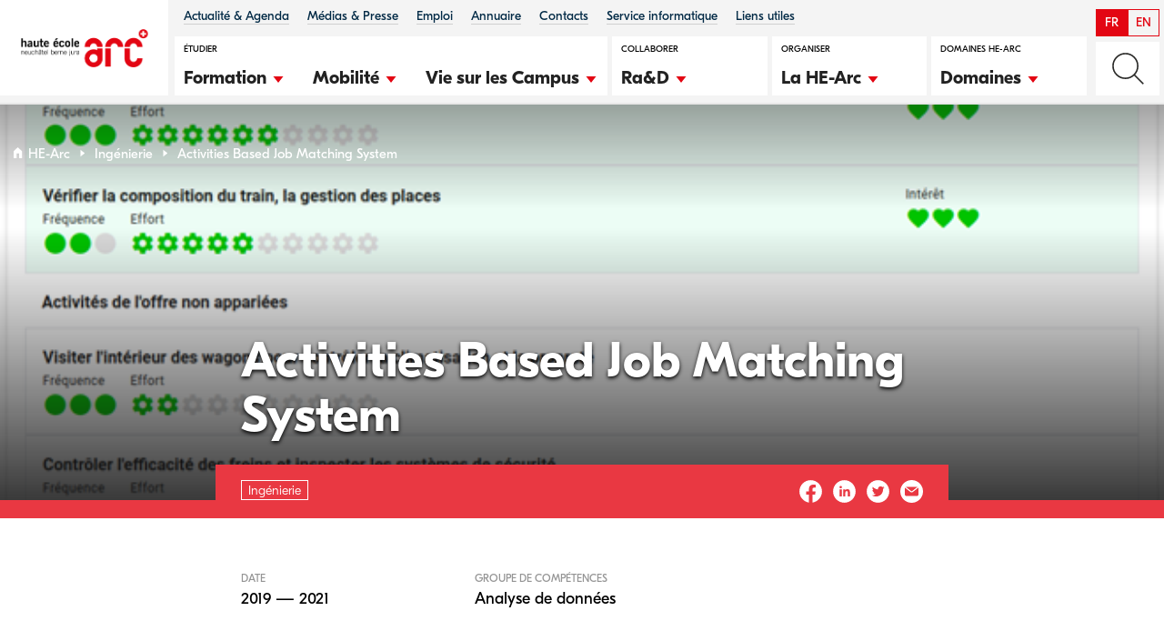

--- FILE ---
content_type: text/html; charset=UTF-8
request_url: https://www.he-arc.ch/projets-recherche/activities-based-job-matching-system/
body_size: 23319
content:

<!doctype html>
<!--[if lt IE 9]><html class="no-js no-svg ie lt-ie9 lt-ie8 lt-ie7" lang="fr-FR"> <![endif]-->
<!--[if IE 9]><html class="no-js no-svg ie ie9 lt-ie9 lt-ie8" lang="fr-FR"> <![endif]-->
<!--[if gt IE 9]><!--><html class="no-js no-svg" lang="fr-FR"> <!--<![endif]-->
<head>
    <!--
                                                                                                                                                                                (@@@@@@@@@@@@@@@@@@@@@%.
                                                                                                                                                                                .#@@@@@@@@@@@@@@@@@@@@&(
                                                                                                                                        ,#@@@@#,                   ./@@@@&*     /&@@@@@@@@@@@@@@@@@@@@%*
                                                                                                    ,(%@@@@@@@&#*.                    /&@@@@@%.                .(@@@@@@&      %@@@@@@#
                                                                                                *&@@@@@@@@@@@@@@@@@&(                 #@@@@@@@&.              #@@@@@@@&/     ,&@@@@@&/
                                                                        (@@@@@@@@@@@@@@@@@&  ,#@@@@@@@&/,.  ./%@@@@@@@#,             *%@@@@@@@@%,          .(@@@@@@@@@%.    .(@@@@@@(.
                                                /#%%#.     ./%%%%#/      .%@@@@@@@@@@@@@@@@&( (&@@@@@#.            (@@@@@%*            (&@@@@@@@@@#,       .%@@@@@@@@@@@#     .@@@@@@@@@@@@@@@@@@(
                                                &@@@(    *@@@@@&,              .#@@@@/      .(@@@@@#,               *%@@@@%,          .&@@@@@@@@@@@#,    .#@@@@@@@@@@@@%*    ./@@@@@@@@@@@@@@@@@&*
                                *%@@(.       *&@@&, *%@@@@&/                 *%@@@%,      ,@@@@@%.                ./@@@@&*          /@@@@@@((@@@@@%. .#@@@@@@@/&@@@@@(.    ,%@@@@@@#(/////////*.
                        ,/,      (@@@,       .%@@@@%@@@@@/.                   #@@@@/.      *@@@@&/                 ./@@@@&*         .&@@@@@#.,(@@@@@&&@@@@@@%/ /&@@@@@*     *@@@@@@@.
                    *%@@@,    ,#@@#.       ,@@@@@@@@#.                     ,&@@@@,       ,@@@@@#.                /@@@@@%.         *@@@@@@*  .#@@@@@@@@@@&,  .&@@@@@(,    ,#@@@@@@(.
            /&@@@@@#. (&@@@@#,   /&@@*       .(@@@#*&@@@&*                    /&@@@#.       .(@@@@@#,             .%@@@@@#,         ,#@@@@@&.    %@@@@@@@&*    *@@@@@@*     /&@@@@@&,
            /@&.  ,&@@/.*@@/   %@@&        *&@@&/  ,%@@@&*                 .@@@@&,          (&@@@@@%*        .(@@@@@@@/.          *@@@@@&/      #@@@@%*     .#@@@@@&,     #@@@@@@@%%%%%%%%%%%%%%(.
            .(&/  (@@@@@@@@@%* *&@&(       ./@@@#,    *&@@@%*               *@@@@&            .(@@@@@@@@@@@@@@@@@@@@&/            .(@@@@@&.                  *@@@@@@/.    *%@@@@@@@@@@@@@@@@@@@@@%
            *%&.,%@&/     ,%@%.#@@@@@@@@@@**#@@@/       *@@@@@,            ,#@@@&*                *%@@@@@@@@@@@@@#,               *%@@@@&(                  .(@@@@@&.     #@@@@@@@@@@@@@@@@@@@@@%*

        .,,,,,,,,,,,,,,,,,,,,,,,,,,,,,,,,,,,,,,,,,,,,,,,,,,,,,,,,,,,,,,,,,,,,,,,,,,,,,,,,,,,,,,,,,,,,,,,,,,,,,,,,,,,,,,,,,,,,,,,,,,,,,,,,,,,,,,,,,,,,,,,,,,,,,,,,,,,,,,,,,,,,,,,,,,,,,,,,,,,,,,,,,,,,,,,,,..
        /@@@@@@@@@@@@@@@@@@@@@@@@@@@@@@@@@@@@@@@@@@@@@@@@@@@@@@@@@@@@@@@@@@@@@@@@@@@@@@@@@@@@@@@@@@@@@@@@@@@@@@@@@@@@@@@@@@@@@@@@@@@@@@@@@@@@@@@@@@@@@@@@@@@@@@@@@@@@@@@@@@@@@@@@@@@@@&%%(//*,,
        ,#@@@@@@@@@@@@@@@@@@@@@@@@@@@@@@@@@@@@@@@@@@@@@@@@@@@@@@@@@@@@@@@@@@@@@@@@@@@@@@@@@@@@@@@@@@@@@@@@@@@@@@@@@@@@@@@@@@@@@@@@@@@@@@@@@@@@@@@@@@@@@@@@@@@@@%%#(//,,.
        /&@@@@@@@@@@@@@@@@@@@@@@@@@@@@@@@@@@@@@@@@@@@@@@@@@@@@@@@@@@@@@@@@@@@@@@@@@@@@@@@@@@@@@@@@@@@@@@@@@@@@@@@@@@@@@@@@@@@@@@@@@@@@@%%#(//,,.
        #@@@@@@@@@@@@@@@@@@@@@@@@@@@@@@@@@@@@@@@@@@@@@@@@@@@@@@@@@@@@@@@@@@@@@@@@@@@@@@@@@@@@@@@@@@@@@@@@@@@@@@&%#//**,,
    ,%@@@@@@@@@@@@@@@@@@@@@@@@@@@@@@@@@@@@@@@@@@@@@@@@@@@@@@@@@@@@@@@@@@@@@@@@@@@@@@%%#(//,,.
    (&@@@@@@@@@@@@@@@@@@@@@@@@@@@@@@@@@@@@@@@@@@@@@@@@@@@@@@%%#(//,,.
    &@@@@@@@@@@@@@@@@@@@@@@@@@@@@@@@%%#//*,,.
    ,&@@@@@@@%%#(/*,,.
    -->
    <meta charset="UTF-8" />
    <link rel="stylesheet" href="https://www.he-arc.ch/wp-content/themes/he-arc/style.css" type="text/css" media="screen" />
    <meta http-equiv="Content-Type" content="text/html; charset=UTF-8" />
    <meta http-equiv="X-UA-Compatible" content="IE=edge">
    <meta name="viewport" content="width=device-width, initial-scale=1">
    <link rel="author" href="https://www.he-arc.ch/wp-content/themes/he-arc/humans.txt" />
    <link rel="pingback" href="https://www.he-arc.ch/xmlrpc.php" />
    <link rel="profile" href="http://gmpg.org/xfn/11">
    <meta name='robots' content='index, follow, max-image-preview:large, max-snippet:-1, max-video-preview:-1' />

<!-- Google Tag Manager for WordPress by gtm4wp.com -->
<script data-cfasync="false" data-pagespeed-no-defer>
	var gtm4wp_datalayer_name = "dataLayer";
	var dataLayer = dataLayer || [];
</script>
<!-- End Google Tag Manager for WordPress by gtm4wp.com -->
	<!-- This site is optimized with the Yoast SEO plugin v26.6 - https://yoast.com/wordpress/plugins/seo/ -->
	<title>Activities Based Job Matching System - Haute-Ecole Arc</title>
	<link rel="canonical" href="https://www.he-arc.ch/projets-recherche/activities-based-job-matching-system/" />
	<meta property="og:locale" content="fr_FR" />
	<meta property="og:type" content="article" />
	<meta property="og:title" content="Activities Based Job Matching System - Haute-Ecole Arc" />
	<meta property="og:description" content="Contexte et enjeux 100&rsquo;000 personnes, en Suisse, sont à la recherche d&rsquo;un emploi depuis un an ou plus. L’association Zéro Chômeur vise à réinsérer ces personnes dans le marché du travail. Ce projet se penche sur un aspect particulier de leur méthodologie, qui est l’appariement entre chômeur de longue durée et poste ouvert dans une [&hellip;]" />
	<meta property="og:url" content="https://www.he-arc.ch/projets-recherche/activities-based-job-matching-system/" />
	<meta property="og:site_name" content="Haute-Ecole Arc" />
	<meta property="article:modified_time" content="2023-01-17T16:22:03+00:00" />
	<meta property="og:image" content="https://www.he-arc.ch/wp-content/uploads/2023/01/he-arc-ingenierie-zerochomeur.png" />
	<meta property="og:image:width" content="658" />
	<meta property="og:image:height" content="540" />
	<meta property="og:image:type" content="image/png" />
	<meta name="twitter:card" content="summary_large_image" />
	<meta name="twitter:label1" content="Durée de lecture estimée" />
	<meta name="twitter:data1" content="2 minutes" />
	<script type="application/ld+json" class="yoast-schema-graph">{"@context":"https://schema.org","@graph":[{"@type":"WebPage","@id":"https://www.he-arc.ch/projets-recherche/activities-based-job-matching-system/","url":"https://www.he-arc.ch/projets-recherche/activities-based-job-matching-system/","name":"Activities Based Job Matching System - Haute-Ecole Arc","isPartOf":{"@id":"https://www.he-arc.ch/#website"},"primaryImageOfPage":{"@id":"https://www.he-arc.ch/projets-recherche/activities-based-job-matching-system/#primaryimage"},"image":{"@id":"https://www.he-arc.ch/projets-recherche/activities-based-job-matching-system/#primaryimage"},"thumbnailUrl":"https://www.he-arc.ch/wp-content/uploads/2023/01/he-arc-ingenierie-zerochomeur.png","datePublished":"2023-01-17T16:22:02+00:00","dateModified":"2023-01-17T16:22:03+00:00","breadcrumb":{"@id":"https://www.he-arc.ch/projets-recherche/activities-based-job-matching-system/#breadcrumb"},"inLanguage":"fr-FR","potentialAction":[{"@type":"ReadAction","target":["https://www.he-arc.ch/projets-recherche/activities-based-job-matching-system/"]}]},{"@type":"ImageObject","inLanguage":"fr-FR","@id":"https://www.he-arc.ch/projets-recherche/activities-based-job-matching-system/#primaryimage","url":"https://www.he-arc.ch/wp-content/uploads/2023/01/he-arc-ingenierie-zerochomeur.png","contentUrl":"https://www.he-arc.ch/wp-content/uploads/2023/01/he-arc-ingenierie-zerochomeur.png","width":658,"height":540},{"@type":"BreadcrumbList","@id":"https://www.he-arc.ch/projets-recherche/activities-based-job-matching-system/#breadcrumb","itemListElement":[{"@type":"ListItem","position":1,"name":"Accueil","item":"https://www.he-arc.ch/"},{"@type":"ListItem","position":2,"name":"Projets de recherche","item":"https://www.he-arc.ch/projets-recherche/"},{"@type":"ListItem","position":3,"name":"Activities Based Job Matching System"}]},{"@type":"WebSite","@id":"https://www.he-arc.ch/#website","url":"https://www.he-arc.ch/","name":"Haute-Ecole Arc","description":"Haute école spécialisée Suisse. Gestion, Ingénierie, Santé, Conservation-​restauration.","publisher":{"@id":"https://www.he-arc.ch/#organization"},"potentialAction":[{"@type":"SearchAction","target":{"@type":"EntryPoint","urlTemplate":"https://www.he-arc.ch/?s={search_term_string}"},"query-input":{"@type":"PropertyValueSpecification","valueRequired":true,"valueName":"search_term_string"}}],"inLanguage":"fr-FR"},{"@type":"Organization","@id":"https://www.he-arc.ch/#organization","name":"Haute Ecole Arc","url":"https://www.he-arc.ch/","logo":{"@type":"ImageObject","inLanguage":"fr-FR","@id":"https://www.he-arc.ch/#/schema/logo/image/","url":"https://www.he-arc.ch/wp-content/uploads/2022/01/logo-he-arc.svg","contentUrl":"https://www.he-arc.ch/wp-content/uploads/2022/01/logo-he-arc.svg","width":140,"height":42,"caption":"Haute Ecole Arc"},"image":{"@id":"https://www.he-arc.ch/#/schema/logo/image/"}}]}</script>
	<!-- / Yoast SEO plugin. -->


<link rel='dns-prefetch' href='//player.vimeo.com' />
<link rel='dns-prefetch' href='//static.elfsight.com' />

<link rel="alternate" type="application/rss+xml" title="Haute-Ecole Arc &raquo; Flux" href="https://www.he-arc.ch/feed/" />
<link rel="alternate" type="application/rss+xml" title="Haute-Ecole Arc &raquo; Flux des commentaires" href="https://www.he-arc.ch/comments/feed/" />
<link rel="alternate" title="oEmbed (JSON)" type="application/json+oembed" href="https://www.he-arc.ch/wp-json/oembed/1.0/embed?url=https%3A%2F%2Fwww.he-arc.ch%2Fprojets-recherche%2Factivities-based-job-matching-system%2F" />
<link rel="alternate" title="oEmbed (XML)" type="text/xml+oembed" href="https://www.he-arc.ch/wp-json/oembed/1.0/embed?url=https%3A%2F%2Fwww.he-arc.ch%2Fprojets-recherche%2Factivities-based-job-matching-system%2F&#038;format=xml" />
<style id='wp-img-auto-sizes-contain-inline-css' type='text/css'>
img:is([sizes=auto i],[sizes^="auto," i]){contain-intrinsic-size:3000px 1500px}
/*# sourceURL=wp-img-auto-sizes-contain-inline-css */
</style>
<link rel='stylesheet' id='sby_styles-css' href='https://www.he-arc.ch/wp-content/plugins/youtube-feed-pro/css/sb-youtube.min.css?ver=1.4' type='text/css' media='all' />
<style id='wp-emoji-styles-inline-css' type='text/css'>

	img.wp-smiley, img.emoji {
		display: inline !important;
		border: none !important;
		box-shadow: none !important;
		height: 1em !important;
		width: 1em !important;
		margin: 0 0.07em !important;
		vertical-align: -0.1em !important;
		background: none !important;
		padding: 0 !important;
	}
/*# sourceURL=wp-emoji-styles-inline-css */
</style>
<link rel='stylesheet' id='wp-block-library-css' href='https://www.he-arc.ch/wp-includes/css/dist/block-library/style.min.css?ver=6.9' type='text/css' media='all' />
<style id='wp-block-image-inline-css' type='text/css'>
.wp-block-image>a,.wp-block-image>figure>a{display:inline-block}.wp-block-image img{box-sizing:border-box;height:auto;max-width:100%;vertical-align:bottom}@media not (prefers-reduced-motion){.wp-block-image img.hide{visibility:hidden}.wp-block-image img.show{animation:show-content-image .4s}}.wp-block-image[style*=border-radius] img,.wp-block-image[style*=border-radius]>a{border-radius:inherit}.wp-block-image.has-custom-border img{box-sizing:border-box}.wp-block-image.aligncenter{text-align:center}.wp-block-image.alignfull>a,.wp-block-image.alignwide>a{width:100%}.wp-block-image.alignfull img,.wp-block-image.alignwide img{height:auto;width:100%}.wp-block-image .aligncenter,.wp-block-image .alignleft,.wp-block-image .alignright,.wp-block-image.aligncenter,.wp-block-image.alignleft,.wp-block-image.alignright{display:table}.wp-block-image .aligncenter>figcaption,.wp-block-image .alignleft>figcaption,.wp-block-image .alignright>figcaption,.wp-block-image.aligncenter>figcaption,.wp-block-image.alignleft>figcaption,.wp-block-image.alignright>figcaption{caption-side:bottom;display:table-caption}.wp-block-image .alignleft{float:left;margin:.5em 1em .5em 0}.wp-block-image .alignright{float:right;margin:.5em 0 .5em 1em}.wp-block-image .aligncenter{margin-left:auto;margin-right:auto}.wp-block-image :where(figcaption){margin-bottom:1em;margin-top:.5em}.wp-block-image.is-style-circle-mask img{border-radius:9999px}@supports ((-webkit-mask-image:none) or (mask-image:none)) or (-webkit-mask-image:none){.wp-block-image.is-style-circle-mask img{border-radius:0;-webkit-mask-image:url('data:image/svg+xml;utf8,<svg viewBox="0 0 100 100" xmlns="http://www.w3.org/2000/svg"><circle cx="50" cy="50" r="50"/></svg>');mask-image:url('data:image/svg+xml;utf8,<svg viewBox="0 0 100 100" xmlns="http://www.w3.org/2000/svg"><circle cx="50" cy="50" r="50"/></svg>');mask-mode:alpha;-webkit-mask-position:center;mask-position:center;-webkit-mask-repeat:no-repeat;mask-repeat:no-repeat;-webkit-mask-size:contain;mask-size:contain}}:root :where(.wp-block-image.is-style-rounded img,.wp-block-image .is-style-rounded img){border-radius:9999px}.wp-block-image figure{margin:0}.wp-lightbox-container{display:flex;flex-direction:column;position:relative}.wp-lightbox-container img{cursor:zoom-in}.wp-lightbox-container img:hover+button{opacity:1}.wp-lightbox-container button{align-items:center;backdrop-filter:blur(16px) saturate(180%);background-color:#5a5a5a40;border:none;border-radius:4px;cursor:zoom-in;display:flex;height:20px;justify-content:center;opacity:0;padding:0;position:absolute;right:16px;text-align:center;top:16px;width:20px;z-index:100}@media not (prefers-reduced-motion){.wp-lightbox-container button{transition:opacity .2s ease}}.wp-lightbox-container button:focus-visible{outline:3px auto #5a5a5a40;outline:3px auto -webkit-focus-ring-color;outline-offset:3px}.wp-lightbox-container button:hover{cursor:pointer;opacity:1}.wp-lightbox-container button:focus{opacity:1}.wp-lightbox-container button:focus,.wp-lightbox-container button:hover,.wp-lightbox-container button:not(:hover):not(:active):not(.has-background){background-color:#5a5a5a40;border:none}.wp-lightbox-overlay{box-sizing:border-box;cursor:zoom-out;height:100vh;left:0;overflow:hidden;position:fixed;top:0;visibility:hidden;width:100%;z-index:100000}.wp-lightbox-overlay .close-button{align-items:center;cursor:pointer;display:flex;justify-content:center;min-height:40px;min-width:40px;padding:0;position:absolute;right:calc(env(safe-area-inset-right) + 16px);top:calc(env(safe-area-inset-top) + 16px);z-index:5000000}.wp-lightbox-overlay .close-button:focus,.wp-lightbox-overlay .close-button:hover,.wp-lightbox-overlay .close-button:not(:hover):not(:active):not(.has-background){background:none;border:none}.wp-lightbox-overlay .lightbox-image-container{height:var(--wp--lightbox-container-height);left:50%;overflow:hidden;position:absolute;top:50%;transform:translate(-50%,-50%);transform-origin:top left;width:var(--wp--lightbox-container-width);z-index:9999999999}.wp-lightbox-overlay .wp-block-image{align-items:center;box-sizing:border-box;display:flex;height:100%;justify-content:center;margin:0;position:relative;transform-origin:0 0;width:100%;z-index:3000000}.wp-lightbox-overlay .wp-block-image img{height:var(--wp--lightbox-image-height);min-height:var(--wp--lightbox-image-height);min-width:var(--wp--lightbox-image-width);width:var(--wp--lightbox-image-width)}.wp-lightbox-overlay .wp-block-image figcaption{display:none}.wp-lightbox-overlay button{background:none;border:none}.wp-lightbox-overlay .scrim{background-color:#fff;height:100%;opacity:.9;position:absolute;width:100%;z-index:2000000}.wp-lightbox-overlay.active{visibility:visible}@media not (prefers-reduced-motion){.wp-lightbox-overlay.active{animation:turn-on-visibility .25s both}.wp-lightbox-overlay.active img{animation:turn-on-visibility .35s both}.wp-lightbox-overlay.show-closing-animation:not(.active){animation:turn-off-visibility .35s both}.wp-lightbox-overlay.show-closing-animation:not(.active) img{animation:turn-off-visibility .25s both}.wp-lightbox-overlay.zoom.active{animation:none;opacity:1;visibility:visible}.wp-lightbox-overlay.zoom.active .lightbox-image-container{animation:lightbox-zoom-in .4s}.wp-lightbox-overlay.zoom.active .lightbox-image-container img{animation:none}.wp-lightbox-overlay.zoom.active .scrim{animation:turn-on-visibility .4s forwards}.wp-lightbox-overlay.zoom.show-closing-animation:not(.active){animation:none}.wp-lightbox-overlay.zoom.show-closing-animation:not(.active) .lightbox-image-container{animation:lightbox-zoom-out .4s}.wp-lightbox-overlay.zoom.show-closing-animation:not(.active) .lightbox-image-container img{animation:none}.wp-lightbox-overlay.zoom.show-closing-animation:not(.active) .scrim{animation:turn-off-visibility .4s forwards}}@keyframes show-content-image{0%{visibility:hidden}99%{visibility:hidden}to{visibility:visible}}@keyframes turn-on-visibility{0%{opacity:0}to{opacity:1}}@keyframes turn-off-visibility{0%{opacity:1;visibility:visible}99%{opacity:0;visibility:visible}to{opacity:0;visibility:hidden}}@keyframes lightbox-zoom-in{0%{transform:translate(calc((-100vw + var(--wp--lightbox-scrollbar-width))/2 + var(--wp--lightbox-initial-left-position)),calc(-50vh + var(--wp--lightbox-initial-top-position))) scale(var(--wp--lightbox-scale))}to{transform:translate(-50%,-50%) scale(1)}}@keyframes lightbox-zoom-out{0%{transform:translate(-50%,-50%) scale(1);visibility:visible}99%{visibility:visible}to{transform:translate(calc((-100vw + var(--wp--lightbox-scrollbar-width))/2 + var(--wp--lightbox-initial-left-position)),calc(-50vh + var(--wp--lightbox-initial-top-position))) scale(var(--wp--lightbox-scale));visibility:hidden}}
/*# sourceURL=https://www.he-arc.ch/wp-includes/blocks/image/style.min.css */
</style>
<style id='global-styles-inline-css' type='text/css'>
:root{--wp--preset--aspect-ratio--square: 1;--wp--preset--aspect-ratio--4-3: 4/3;--wp--preset--aspect-ratio--3-4: 3/4;--wp--preset--aspect-ratio--3-2: 3/2;--wp--preset--aspect-ratio--2-3: 2/3;--wp--preset--aspect-ratio--16-9: 16/9;--wp--preset--aspect-ratio--9-16: 9/16;--wp--preset--gradient--vivid-cyan-blue-to-vivid-purple: linear-gradient(135deg,rgb(6,147,227) 0%,rgb(155,81,224) 100%);--wp--preset--gradient--light-green-cyan-to-vivid-green-cyan: linear-gradient(135deg,rgb(122,220,180) 0%,rgb(0,208,130) 100%);--wp--preset--gradient--luminous-vivid-amber-to-luminous-vivid-orange: linear-gradient(135deg,rgb(252,185,0) 0%,rgb(255,105,0) 100%);--wp--preset--gradient--luminous-vivid-orange-to-vivid-red: linear-gradient(135deg,rgb(255,105,0) 0%,rgb(207,46,46) 100%);--wp--preset--gradient--very-light-gray-to-cyan-bluish-gray: linear-gradient(135deg,rgb(238,238,238) 0%,rgb(169,184,195) 100%);--wp--preset--gradient--cool-to-warm-spectrum: linear-gradient(135deg,rgb(74,234,220) 0%,rgb(151,120,209) 20%,rgb(207,42,186) 40%,rgb(238,44,130) 60%,rgb(251,105,98) 80%,rgb(254,248,76) 100%);--wp--preset--gradient--blush-light-purple: linear-gradient(135deg,rgb(255,206,236) 0%,rgb(152,150,240) 100%);--wp--preset--gradient--blush-bordeaux: linear-gradient(135deg,rgb(254,205,165) 0%,rgb(254,45,45) 50%,rgb(107,0,62) 100%);--wp--preset--gradient--luminous-dusk: linear-gradient(135deg,rgb(255,203,112) 0%,rgb(199,81,192) 50%,rgb(65,88,208) 100%);--wp--preset--gradient--pale-ocean: linear-gradient(135deg,rgb(255,245,203) 0%,rgb(182,227,212) 50%,rgb(51,167,181) 100%);--wp--preset--gradient--electric-grass: linear-gradient(135deg,rgb(202,248,128) 0%,rgb(113,206,126) 100%);--wp--preset--gradient--midnight: linear-gradient(135deg,rgb(2,3,129) 0%,rgb(40,116,252) 100%);--wp--preset--font-size--small: 13px;--wp--preset--font-size--medium: 20px;--wp--preset--font-size--large: 36px;--wp--preset--font-size--x-large: 42px;--wp--preset--spacing--20: 0.44rem;--wp--preset--spacing--30: 0.67rem;--wp--preset--spacing--40: 1rem;--wp--preset--spacing--50: 1.5rem;--wp--preset--spacing--60: 2.25rem;--wp--preset--spacing--70: 3.38rem;--wp--preset--spacing--80: 5.06rem;--wp--preset--shadow--natural: 6px 6px 9px rgba(0, 0, 0, 0.2);--wp--preset--shadow--deep: 12px 12px 50px rgba(0, 0, 0, 0.4);--wp--preset--shadow--sharp: 6px 6px 0px rgba(0, 0, 0, 0.2);--wp--preset--shadow--outlined: 6px 6px 0px -3px rgb(255, 255, 255), 6px 6px rgb(0, 0, 0);--wp--preset--shadow--crisp: 6px 6px 0px rgb(0, 0, 0);}:where(.is-layout-flex){gap: 0.5em;}:where(.is-layout-grid){gap: 0.5em;}body .is-layout-flex{display: flex;}.is-layout-flex{flex-wrap: wrap;align-items: center;}.is-layout-flex > :is(*, div){margin: 0;}body .is-layout-grid{display: grid;}.is-layout-grid > :is(*, div){margin: 0;}:where(.wp-block-columns.is-layout-flex){gap: 2em;}:where(.wp-block-columns.is-layout-grid){gap: 2em;}:where(.wp-block-post-template.is-layout-flex){gap: 1.25em;}:where(.wp-block-post-template.is-layout-grid){gap: 1.25em;}.has-vivid-cyan-blue-to-vivid-purple-gradient-background{background: var(--wp--preset--gradient--vivid-cyan-blue-to-vivid-purple) !important;}.has-light-green-cyan-to-vivid-green-cyan-gradient-background{background: var(--wp--preset--gradient--light-green-cyan-to-vivid-green-cyan) !important;}.has-luminous-vivid-amber-to-luminous-vivid-orange-gradient-background{background: var(--wp--preset--gradient--luminous-vivid-amber-to-luminous-vivid-orange) !important;}.has-luminous-vivid-orange-to-vivid-red-gradient-background{background: var(--wp--preset--gradient--luminous-vivid-orange-to-vivid-red) !important;}.has-very-light-gray-to-cyan-bluish-gray-gradient-background{background: var(--wp--preset--gradient--very-light-gray-to-cyan-bluish-gray) !important;}.has-cool-to-warm-spectrum-gradient-background{background: var(--wp--preset--gradient--cool-to-warm-spectrum) !important;}.has-blush-light-purple-gradient-background{background: var(--wp--preset--gradient--blush-light-purple) !important;}.has-blush-bordeaux-gradient-background{background: var(--wp--preset--gradient--blush-bordeaux) !important;}.has-luminous-dusk-gradient-background{background: var(--wp--preset--gradient--luminous-dusk) !important;}.has-pale-ocean-gradient-background{background: var(--wp--preset--gradient--pale-ocean) !important;}.has-electric-grass-gradient-background{background: var(--wp--preset--gradient--electric-grass) !important;}.has-midnight-gradient-background{background: var(--wp--preset--gradient--midnight) !important;}.has-small-font-size{font-size: var(--wp--preset--font-size--small) !important;}.has-medium-font-size{font-size: var(--wp--preset--font-size--medium) !important;}.has-large-font-size{font-size: var(--wp--preset--font-size--large) !important;}.has-x-large-font-size{font-size: var(--wp--preset--font-size--x-large) !important;}
/*# sourceURL=global-styles-inline-css */
</style>

<style id='classic-theme-styles-inline-css' type='text/css'>
/*! This file is auto-generated */
.wp-block-button__link{color:#fff;background-color:#32373c;border-radius:9999px;box-shadow:none;text-decoration:none;padding:calc(.667em + 2px) calc(1.333em + 2px);font-size:1.125em}.wp-block-file__button{background:#32373c;color:#fff;text-decoration:none}
/*# sourceURL=/wp-includes/css/classic-themes.min.css */
</style>
<link data-minify="1" rel='stylesheet' id='hashabr-block-style-css' href='https://www.he-arc.ch/wp-content/cache/min/1/wp-content/plugins/hashbar-wp-notification-bar/assets/css/block-style-index.css?ver=1765963317' type='text/css' media='all' />
<link data-minify="1" rel='stylesheet' id='hashbar-frontend-css' href='https://www.he-arc.ch/wp-content/cache/min/1/wp-content/plugins/hashbar-wp-notification-bar/assets/css/frontend.css?ver=1765963317' type='text/css' media='all' />
<link rel='stylesheet' id='wp-components-css' href='https://www.he-arc.ch/wp-includes/css/dist/components/style.min.css?ver=6.9' type='text/css' media='all' />
<link rel='stylesheet' id='wp-preferences-css' href='https://www.he-arc.ch/wp-includes/css/dist/preferences/style.min.css?ver=6.9' type='text/css' media='all' />
<link rel='stylesheet' id='wp-block-editor-css' href='https://www.he-arc.ch/wp-includes/css/dist/block-editor/style.min.css?ver=6.9' type='text/css' media='all' />
<link data-minify="1" rel='stylesheet' id='popup-maker-block-library-style-css' href='https://www.he-arc.ch/wp-content/cache/min/1/wp-content/plugins/popup-maker/dist/packages/block-library-style.css?ver=1766148165' type='text/css' media='all' />
<link data-minify="1" rel='stylesheet' id='dashicons-css' href='https://www.he-arc.ch/wp-content/cache/min/1/wp-includes/css/dashicons.min.css?ver=1765963317' type='text/css' media='all' />
<link rel='stylesheet' id='admin-bar-css' href='https://www.he-arc.ch/wp-includes/css/admin-bar.min.css?ver=6.9' type='text/css' media='all' />
<style id='admin-bar-inline-css' type='text/css'>

    /* Hide CanvasJS credits for P404 charts specifically */
    #p404RedirectChart .canvasjs-chart-credit {
        display: none !important;
    }
    
    #p404RedirectChart canvas {
        border-radius: 6px;
    }

    .p404-redirect-adminbar-weekly-title {
        font-weight: bold;
        font-size: 14px;
        color: #fff;
        margin-bottom: 6px;
    }

    #wpadminbar #wp-admin-bar-p404_free_top_button .ab-icon:before {
        content: "\f103";
        color: #dc3545;
        top: 3px;
    }
    
    #wp-admin-bar-p404_free_top_button .ab-item {
        min-width: 80px !important;
        padding: 0px !important;
    }
    
    /* Ensure proper positioning and z-index for P404 dropdown */
    .p404-redirect-adminbar-dropdown-wrap { 
        min-width: 0; 
        padding: 0;
        position: static !important;
    }
    
    #wpadminbar #wp-admin-bar-p404_free_top_button_dropdown {
        position: static !important;
    }
    
    #wpadminbar #wp-admin-bar-p404_free_top_button_dropdown .ab-item {
        padding: 0 !important;
        margin: 0 !important;
    }
    
    .p404-redirect-dropdown-container {
        min-width: 340px;
        padding: 18px 18px 12px 18px;
        background: #23282d !important;
        color: #fff;
        border-radius: 12px;
        box-shadow: 0 8px 32px rgba(0,0,0,0.25);
        margin-top: 10px;
        position: relative !important;
        z-index: 999999 !important;
        display: block !important;
        border: 1px solid #444;
    }
    
    /* Ensure P404 dropdown appears on hover */
    #wpadminbar #wp-admin-bar-p404_free_top_button .p404-redirect-dropdown-container { 
        display: none !important;
    }
    
    #wpadminbar #wp-admin-bar-p404_free_top_button:hover .p404-redirect-dropdown-container { 
        display: block !important;
    }
    
    #wpadminbar #wp-admin-bar-p404_free_top_button:hover #wp-admin-bar-p404_free_top_button_dropdown .p404-redirect-dropdown-container {
        display: block !important;
    }
    
    .p404-redirect-card {
        background: #2c3338;
        border-radius: 8px;
        padding: 18px 18px 12px 18px;
        box-shadow: 0 2px 8px rgba(0,0,0,0.07);
        display: flex;
        flex-direction: column;
        align-items: flex-start;
        border: 1px solid #444;
    }
    
    .p404-redirect-btn {
        display: inline-block;
        background: #dc3545;
        color: #fff !important;
        font-weight: bold;
        padding: 5px 22px;
        border-radius: 8px;
        text-decoration: none;
        font-size: 17px;
        transition: background 0.2s, box-shadow 0.2s;
        margin-top: 8px;
        box-shadow: 0 2px 8px rgba(220,53,69,0.15);
        text-align: center;
        line-height: 1.6;
    }
    
    .p404-redirect-btn:hover {
        background: #c82333;
        color: #fff !important;
        box-shadow: 0 4px 16px rgba(220,53,69,0.25);
    }
    
    /* Prevent conflicts with other admin bar dropdowns */
    #wpadminbar .ab-top-menu > li:hover > .ab-item,
    #wpadminbar .ab-top-menu > li.hover > .ab-item {
        z-index: auto;
    }
    
    #wpadminbar #wp-admin-bar-p404_free_top_button:hover > .ab-item {
        z-index: 999998 !important;
    }
    
/*# sourceURL=admin-bar-inline-css */
</style>
<link rel='stylesheet' id='mgl-css-css' href='https://www.he-arc.ch/wp-content/plugins/meow-gallery/app/style.min.css?ver=1766148154' type='text/css' media='all' />
<link data-minify="1" rel='stylesheet' id='cms-navigation-style-base-css' href='https://www.he-arc.ch/wp-content/cache/min/1/wp-content/plugins/wpml-cms-nav/res/css/cms-navigation-base.css?ver=1765963317' type='text/css' media='screen' />
<link data-minify="1" rel='stylesheet' id='cms-navigation-style-css' href='https://www.he-arc.ch/wp-content/cache/min/1/wp-content/plugins/wpml-cms-nav/res/css/cms-navigation.css?ver=1765963317' type='text/css' media='screen' />
<link rel='stylesheet' id='modaal-css' href='https://www.he-arc.ch/wp-content/themes/he-arc/static/node_modules/modaal/dist/css/modaal.min.css?ver=6.9' type='text/css' media='all' />
<link data-minify="1" rel='stylesheet' id='swiper-css' href='https://www.he-arc.ch/wp-content/cache/min/1/wp-content/themes/he-arc/static/node_modules/swiper/swiper.min.css?ver=1765963317' type='text/css' media='all' />
<link data-minify="1" rel='stylesheet' id='color_management-css' href='https://www.he-arc.ch/wp-content/cache/min/1/wp-content/themes/he-arc/static/css/color-management.css?ver=1765963317' type='text/css' media='all' />
<link data-minify="1" rel='stylesheet' id='styles-css' href='https://www.he-arc.ch/wp-content/cache/min/1/wp-content/themes/he-arc/static/css/styles.css?ver=1765963318' type='text/css' media='all' />
<link rel='stylesheet' id='wp-block-heading-css' href='https://www.he-arc.ch/wp-includes/blocks/heading/style.min.css?ver=6.9' type='text/css' media='all' />
<link rel='stylesheet' id='wp-block-paragraph-css' href='https://www.he-arc.ch/wp-includes/blocks/paragraph/style.min.css?ver=6.9' type='text/css' media='all' />
<script type="text/javascript" id="wpml-cookie-js-extra">
/* <![CDATA[ */
var wpml_cookies = {"wp-wpml_current_language":{"value":"fr","expires":1,"path":"/"}};
var wpml_cookies = {"wp-wpml_current_language":{"value":"fr","expires":1,"path":"/"}};
//# sourceURL=wpml-cookie-js-extra
/* ]]> */
</script>
<script type="text/javascript" src="https://www.he-arc.ch/wp-content/plugins/sitepress-multilingual-cms/res/js/cookies/language-cookie.js?ver=486900" id="wpml-cookie-js" defer="defer" data-wp-strategy="defer"></script>
<script type="text/javascript" src="https://www.he-arc.ch/wp-includes/js/dist/vendor/react.min.js?ver=18.3.1.1" id="react-js"></script>
<script type="text/javascript" src="https://www.he-arc.ch/wp-includes/js/dist/vendor/react-jsx-runtime.min.js?ver=18.3.1" id="react-jsx-runtime-js"></script>
<script type="text/javascript" src="https://www.he-arc.ch/wp-includes/js/dist/autop.min.js?ver=9fb50649848277dd318d" id="wp-autop-js"></script>
<script type="text/javascript" src="https://www.he-arc.ch/wp-includes/js/dist/blob.min.js?ver=9113eed771d446f4a556" id="wp-blob-js"></script>
<script type="text/javascript" src="https://www.he-arc.ch/wp-includes/js/dist/block-serialization-default-parser.min.js?ver=14d44daebf663d05d330" id="wp-block-serialization-default-parser-js"></script>
<script type="text/javascript" src="https://www.he-arc.ch/wp-includes/js/dist/hooks.min.js?ver=dd5603f07f9220ed27f1" id="wp-hooks-js"></script>
<script type="text/javascript" src="https://www.he-arc.ch/wp-includes/js/dist/deprecated.min.js?ver=e1f84915c5e8ae38964c" id="wp-deprecated-js"></script>
<script type="text/javascript" src="https://www.he-arc.ch/wp-includes/js/dist/dom.min.js?ver=26edef3be6483da3de2e" id="wp-dom-js"></script>
<script type="text/javascript" src="https://www.he-arc.ch/wp-includes/js/dist/vendor/react-dom.min.js?ver=18.3.1.1" id="react-dom-js"></script>
<script type="text/javascript" src="https://www.he-arc.ch/wp-includes/js/dist/escape-html.min.js?ver=6561a406d2d232a6fbd2" id="wp-escape-html-js"></script>
<script type="text/javascript" src="https://www.he-arc.ch/wp-includes/js/dist/element.min.js?ver=6a582b0c827fa25df3dd" id="wp-element-js"></script>
<script type="text/javascript" src="https://www.he-arc.ch/wp-includes/js/dist/is-shallow-equal.min.js?ver=e0f9f1d78d83f5196979" id="wp-is-shallow-equal-js"></script>
<script type="text/javascript" src="https://www.he-arc.ch/wp-includes/js/dist/i18n.min.js?ver=c26c3dc7bed366793375" id="wp-i18n-js"></script>
<script type="text/javascript" id="wp-i18n-js-after">
/* <![CDATA[ */
wp.i18n.setLocaleData( { 'text direction\u0004ltr': [ 'ltr' ] } );
//# sourceURL=wp-i18n-js-after
/* ]]> */
</script>
<script type="text/javascript" id="wp-keycodes-js-translations">
/* <![CDATA[ */
( function( domain, translations ) {
	var localeData = translations.locale_data[ domain ] || translations.locale_data.messages;
	localeData[""].domain = domain;
	wp.i18n.setLocaleData( localeData, domain );
} )( "default", {"translation-revision-date":"2025-12-10 11:15:06+0000","generator":"GlotPress\/4.0.3","domain":"messages","locale_data":{"messages":{"":{"domain":"messages","plural-forms":"nplurals=2; plural=n > 1;","lang":"fr"},"Tilde":["Tilde"],"Backtick":["Retour arri\u00e8re"],"Period":["P\u00e9riode"],"Comma":["Virgule"]}},"comment":{"reference":"wp-includes\/js\/dist\/keycodes.js"}} );
//# sourceURL=wp-keycodes-js-translations
/* ]]> */
</script>
<script type="text/javascript" src="https://www.he-arc.ch/wp-includes/js/dist/keycodes.min.js?ver=34c8fb5e7a594a1c8037" id="wp-keycodes-js"></script>
<script type="text/javascript" src="https://www.he-arc.ch/wp-includes/js/dist/priority-queue.min.js?ver=2d59d091223ee9a33838" id="wp-priority-queue-js"></script>
<script type="text/javascript" src="https://www.he-arc.ch/wp-includes/js/dist/compose.min.js?ver=7a9b375d8c19cf9d3d9b" id="wp-compose-js"></script>
<script type="text/javascript" src="https://www.he-arc.ch/wp-includes/js/dist/private-apis.min.js?ver=4f465748bda624774139" id="wp-private-apis-js"></script>
<script type="text/javascript" src="https://www.he-arc.ch/wp-includes/js/dist/redux-routine.min.js?ver=8bb92d45458b29590f53" id="wp-redux-routine-js"></script>
<script type="text/javascript" src="https://www.he-arc.ch/wp-includes/js/dist/data.min.js?ver=f940198280891b0b6318" id="wp-data-js"></script>
<script type="text/javascript" id="wp-data-js-after">
/* <![CDATA[ */
( function() {
	var userId = 0;
	var storageKey = "WP_DATA_USER_" + userId;
	wp.data
		.use( wp.data.plugins.persistence, { storageKey: storageKey } );
} )();
//# sourceURL=wp-data-js-after
/* ]]> */
</script>
<script type="text/javascript" src="https://www.he-arc.ch/wp-includes/js/dist/html-entities.min.js?ver=e8b78b18a162491d5e5f" id="wp-html-entities-js"></script>
<script type="text/javascript" src="https://www.he-arc.ch/wp-includes/js/dist/dom-ready.min.js?ver=f77871ff7694fffea381" id="wp-dom-ready-js"></script>
<script type="text/javascript" id="wp-a11y-js-translations">
/* <![CDATA[ */
( function( domain, translations ) {
	var localeData = translations.locale_data[ domain ] || translations.locale_data.messages;
	localeData[""].domain = domain;
	wp.i18n.setLocaleData( localeData, domain );
} )( "default", {"translation-revision-date":"2025-12-10 11:15:06+0000","generator":"GlotPress\/4.0.3","domain":"messages","locale_data":{"messages":{"":{"domain":"messages","plural-forms":"nplurals=2; plural=n > 1;","lang":"fr"},"Notifications":["Notifications"]}},"comment":{"reference":"wp-includes\/js\/dist\/a11y.js"}} );
//# sourceURL=wp-a11y-js-translations
/* ]]> */
</script>
<script type="text/javascript" src="https://www.he-arc.ch/wp-includes/js/dist/a11y.min.js?ver=cb460b4676c94bd228ed" id="wp-a11y-js"></script>
<script type="text/javascript" id="wp-rich-text-js-translations">
/* <![CDATA[ */
( function( domain, translations ) {
	var localeData = translations.locale_data[ domain ] || translations.locale_data.messages;
	localeData[""].domain = domain;
	wp.i18n.setLocaleData( localeData, domain );
} )( "default", {"translation-revision-date":"2025-12-10 11:15:06+0000","generator":"GlotPress\/4.0.3","domain":"messages","locale_data":{"messages":{"":{"domain":"messages","plural-forms":"nplurals=2; plural=n > 1;","lang":"fr"},"%s applied.":["%s appliqu\u00e9."],"%s removed.":["%s retir\u00e9."]}},"comment":{"reference":"wp-includes\/js\/dist\/rich-text.js"}} );
//# sourceURL=wp-rich-text-js-translations
/* ]]> */
</script>
<script type="text/javascript" src="https://www.he-arc.ch/wp-includes/js/dist/rich-text.min.js?ver=5bdbb44f3039529e3645" id="wp-rich-text-js"></script>
<script type="text/javascript" src="https://www.he-arc.ch/wp-includes/js/dist/shortcode.min.js?ver=0b3174183b858f2df320" id="wp-shortcode-js"></script>
<script type="text/javascript" src="https://www.he-arc.ch/wp-includes/js/dist/warning.min.js?ver=d69bc18c456d01c11d5a" id="wp-warning-js"></script>
<script type="text/javascript" id="wp-blocks-js-translations">
/* <![CDATA[ */
( function( domain, translations ) {
	var localeData = translations.locale_data[ domain ] || translations.locale_data.messages;
	localeData[""].domain = domain;
	wp.i18n.setLocaleData( localeData, domain );
} )( "default", {"translation-revision-date":"2025-12-10 11:15:06+0000","generator":"GlotPress\/4.0.3","domain":"messages","locale_data":{"messages":{"":{"domain":"messages","plural-forms":"nplurals=2; plural=n > 1;","lang":"fr"},"%1$s Block. Row %2$d":["Bloc %1$s. Ligne %2$d"],"Design":["Apparence"],"%s Block":["Bloc %s"],"%1$s Block. %2$s":["Bloc %1$s. %2$s"],"%1$s Block. Column %2$d":["%1$s bloc. Colonne %2$d"],"%1$s Block. Column %2$d. %3$s":["Bloc %1$s. Colonne %2$d. %3$s"],"%1$s Block. Row %2$d. %3$s":["Bloc %1$s. Ligne %2$d. %3$s"],"Reusable blocks":["Blocs r\u00e9utilisables"],"Embeds":["Contenus embarqu\u00e9s"],"Text":["Texte"],"Widgets":["Widgets"],"Theme":["Th\u00e8me"],"Media":["M\u00e9dias"]}},"comment":{"reference":"wp-includes\/js\/dist\/blocks.js"}} );
//# sourceURL=wp-blocks-js-translations
/* ]]> */
</script>
<script type="text/javascript" src="https://www.he-arc.ch/wp-includes/js/dist/blocks.min.js?ver=de131db49fa830bc97da" id="wp-blocks-js"></script>
<script type="text/javascript" src="https://www.he-arc.ch/wp-content/themes/he-arc/static/js/vendors/jquery-3.5.1.min.js?ver=3.5.1" id="jquery-js"></script>
<script type="text/javascript" id="hashbar-frontend-js-extra">
/* <![CDATA[ */
var hashbar_localize = {"dont_show_bar_after_close":"","notification_display_time":"400","bar_keep_closed":"","cookies_expire_time":"","cookies_expire_type":""};
//# sourceURL=hashbar-frontend-js-extra
/* ]]> */
</script>
<script type="text/javascript" src="https://www.he-arc.ch/wp-content/plugins/hashbar-wp-notification-bar/assets/js/frontend.js?ver=1.7.5" id="hashbar-frontend-js"></script>
<script type="text/javascript" src="https://www.he-arc.ch/wp-content/plugins/hashbar-wp-notification-bar/assets/js/js.cookie.min.js?ver=1.7.5" id="js-cookie-js"></script>
<script type="text/javascript" id="3d-flip-book-client-locale-loader-js-extra">
/* <![CDATA[ */
var FB3D_CLIENT_LOCALE = {"ajaxurl":"https://www.he-arc.ch/wp-admin/admin-ajax.php","dictionary":{"Table of contents":"Table of contents","Close":"Close","Bookmarks":"Bookmarks","Thumbnails":"Thumbnails","Search":"Search","Share":"Share","Facebook":"Facebook","Twitter":"Twitter","Email":"Email","Play":"Play","Previous page":"Previous page","Next page":"Next page","Zoom in":"Zoom in","Zoom out":"Zoom out","Fit view":"Fit view","Auto play":"Auto play","Full screen":"Full screen","More":"More","Smart pan":"Smart pan","Single page":"Single page","Sounds":"Sounds","Stats":"Stats","Print":"Print","Download":"Download","Goto first page":"Goto first page","Goto last page":"Goto last page"},"images":"https://www.he-arc.ch/wp-content/plugins/interactive-3d-flipbook-powered-physics-engine/assets/images/","jsData":{"urls":[],"posts":{"ids_mis":[],"ids":[]},"pages":[],"firstPages":[],"bookCtrlProps":[],"bookTemplates":[]},"key":"3d-flip-book","pdfJS":{"pdfJsLib":"https://www.he-arc.ch/wp-content/plugins/interactive-3d-flipbook-powered-physics-engine/assets/js/pdf.min.js?ver=4.3.136","pdfJsWorker":"https://www.he-arc.ch/wp-content/plugins/interactive-3d-flipbook-powered-physics-engine/assets/js/pdf.worker.js?ver=4.3.136","stablePdfJsLib":"https://www.he-arc.ch/wp-content/plugins/interactive-3d-flipbook-powered-physics-engine/assets/js/stable/pdf.min.js?ver=2.5.207","stablePdfJsWorker":"https://www.he-arc.ch/wp-content/plugins/interactive-3d-flipbook-powered-physics-engine/assets/js/stable/pdf.worker.js?ver=2.5.207","pdfJsCMapUrl":"https://www.he-arc.ch/wp-content/plugins/interactive-3d-flipbook-powered-physics-engine/assets/cmaps/"},"cacheurl":"https://www.he-arc.ch/wp-content/uploads/3d-flip-book/cache/","pluginsurl":"https://www.he-arc.ch/wp-content/plugins/","pluginurl":"https://www.he-arc.ch/wp-content/plugins/interactive-3d-flipbook-powered-physics-engine/","thumbnailSize":{"width":"150","height":"150"},"version":"1.16.17"};
//# sourceURL=3d-flip-book-client-locale-loader-js-extra
/* ]]> */
</script>
<script type="text/javascript" src="https://www.he-arc.ch/wp-content/plugins/interactive-3d-flipbook-powered-physics-engine/assets/js/client-locale-loader.js?ver=1.16.17" id="3d-flip-book-client-locale-loader-js" async="async" data-wp-strategy="async"></script>
<script type="text/javascript" src="https://static.elfsight.com/platform/platform.js?ver=6.9" id="elfsight-js"></script>
<link rel="https://api.w.org/" href="https://www.he-arc.ch/wp-json/" /><link rel="alternate" title="JSON" type="application/json" href="https://www.he-arc.ch/wp-json/wp/v2/he-arc_project/41318" /><link rel="EditURI" type="application/rsd+xml" title="RSD" href="https://www.he-arc.ch/xmlrpc.php?rsd" />
<meta name="generator" content="WordPress 6.9" />
<link rel='shortlink' href='https://www.he-arc.ch/?p=41318' />
<meta name="generator" content="WPML ver:4.8.6 stt:1,4;" />

<!-- Google Tag Manager for WordPress by gtm4wp.com -->
<!-- GTM Container placement set to footer -->
<script data-cfasync="false" data-pagespeed-no-defer>
	var dataLayer_content = {"pagePostType":"he-arc_project","pagePostType2":"single-he-arc_project","pagePostAuthor":"Andreea Mihet"};
	dataLayer.push( dataLayer_content );
</script>
<script data-cfasync="false" data-pagespeed-no-defer>
(function(w,d,s,l,i){w[l]=w[l]||[];w[l].push({'gtm.start':
new Date().getTime(),event:'gtm.js'});var f=d.getElementsByTagName(s)[0],
j=d.createElement(s),dl=l!='dataLayer'?'&l='+l:'';j.async=true;j.src=
'//www.googletagmanager.com/gtm.js?id='+i+dl;f.parentNode.insertBefore(j,f);
})(window,document,'script','dataLayer','GTM-WMRHLNL');
</script>
<!-- End Google Tag Manager for WordPress by gtm4wp.com --><link rel="icon" href="https://www.he-arc.ch/wp-content/uploads/2021/12/cropped-hearc-icon-32x32.png" sizes="32x32" />
<link rel="icon" href="https://www.he-arc.ch/wp-content/uploads/2021/12/cropped-hearc-icon-192x192.png" sizes="192x192" />
<link rel="apple-touch-icon" href="https://www.he-arc.ch/wp-content/uploads/2021/12/cropped-hearc-icon-180x180.png" />
<meta name="msapplication-TileImage" content="https://www.he-arc.ch/wp-content/uploads/2021/12/cropped-hearc-icon-270x270.png" />
<noscript><style id="rocket-lazyload-nojs-css">.rll-youtube-player, [data-lazy-src]{display:none !important;}</style></noscript>
		  <!-- Matomo -->
  <script>
    var _paq = window._paq = window._paq || [];
    /* tracker methods like "setCustomDimension" should be called before "trackPageView" */
    _paq.push(['trackPageView']);
    _paq.push(['enableLinkTracking']);
    (function() {
      var u="//stats.he-arc.ch/";
      _paq.push(['setTrackerUrl', u+'matomo.php']);
      _paq.push(['setSiteId', '1']);
      var d=document, g=d.createElement('script'), s=d.getElementsByTagName('script')[0];
      g.async=true; g.src=u+'matomo.js'; s.parentNode.insertBefore(g,s);
    })();
  </script>
  <!-- End Matomo Code -->
	<meta name="generator" content="WP Rocket 3.20.2" data-wpr-features="wpr_lazyload_images wpr_minify_css wpr_preload_links wpr_desktop" /></head>

	<body id="top" class="wp-singular he-arc_project-template-default single single-he-arc_project postid-41318 wp-theme-he-arc theme-ingenierie is-with-menu" data-template="base.twig">
		<a id="skip-to-first-heading" class="skip-link screen-reader-text" href="#main">Aller au contenu principal</a>
				<header data-rocket-location-hash="9496dc44cbda5cdebb84f02bfc4ab41b" class="header">
					    <div data-collapse="medium" data-animation="default" data-duration="200" role="banner" class="navbar header page-max is-wide w-nav hidden-print">
  <div class="mobile-menu-container w-container">
    <div role="navigation" class="nav-menu w-nav-menu">
            <a href="https://www.he-arc.ch" class="nav-menu__brand-logo w-hidden-medium w-hidden-small w-hidden-tiny w-inline-block" rel="home">
                <img src="data:image/svg+xml,%3Csvg%20xmlns='http://www.w3.org/2000/svg'%20viewBox='0%200%200%200'%3E%3C/svg%3E" alt="logo he-arc" data-lazy-src="https://www.he-arc.ch/wp-content/themes/he-arc/static/images/logo-he-arc.svg"><noscript><img src="https://www.he-arc.ch/wp-content/themes/he-arc/static/images/logo-he-arc.svg" loading="lazy" alt="logo he-arc"></noscript>
              </a>

      
      <div class="reverse-row-mobile">

        <nav>
          <div class="top-nav w-list-unstyled">
                                          <a href="https://www.he-arc.ch/he-arc/actualite-agenda/" target="" class="top-nav__item w-inline-block">
                  <span class="nav-item__title" aria-label="Actualité &#038; Agenda">Actualité &#038; Agenda</span>
                </a>
                                                        <a href="https://www.he-arc.ch/he-arc/medias/" target="" class="top-nav__item w-inline-block">
                  <span class="nav-item__title" aria-label="Médias &#038; Presse">Médias &#038; Presse</span>
                </a>
                                                        <a href="https://www.he-arc.ch/he-arc/emploi/" target="" class="top-nav__item w-inline-block">
                  <span class="nav-item__title" aria-label="Emploi">Emploi</span>
                </a>
                                                        <a href="https://people.he-arc.ch/" target="_blank" class="top-nav__item w-inline-block">
                  <span class="nav-item__title" aria-label="Annuaire">Annuaire</span>
                </a>
                                                        <a href="https://www.he-arc.ch/he-arc/contacts/" target="" class="top-nav__item w-inline-block">
                  <span class="nav-item__title" aria-label="Contacts">Contacts</span>
                </a>
                                                        <a href="https://www.he-arc.ch/he-arc/informatique/" target="" class="top-nav__item w-inline-block">
                  <span class="nav-item__title" aria-label="Service informatique">Service informatique</span>
                </a>
                                                        <a href="https://www.he-arc.ch/he-arc/intraweb/" target="" class="top-nav__item w-inline-block">
                  <span class="nav-item__title" aria-label="Liens utiles">Liens utiles</span>
                </a>
                                    </div>
        </nav>

        <nav class="full-width-mobile">
          <div class="full-menu">
            <div class="full-menu__dropdown-wrapper theme-he-arc">
              <div class="dropdown-wrapper__title">Étudier</div>
              
  
  <div data-delay="0" class="dropdown w-dropdown">
    <div class="menu-dropdown  is-with-meta mr-1 w-dropdown-toggle">
      <div class="menu-dropdown__heading">
        <span class="menu-dropdown__title">Formation</span>
        <img src="data:image/svg+xml,%3Csvg%20xmlns='http://www.w3.org/2000/svg'%20viewBox='0%200%200%200'%3E%3C/svg%3E" alt="" class="menu-dropdown-arrow" data-lazy-src="https://www.he-arc.ch/wp-content/themes/he-arc/static/images/triangle-down--red.svg"><noscript><img src="https://www.he-arc.ch/wp-content/themes/he-arc/static/images/triangle-down--red.svg" loading="lazy" alt="" class="menu-dropdown-arrow"></noscript>
      </div>
      <div class="mobile-submenu__toggle">
        <div class="plus-bar-1"></div>
        <div class="plus-bar-2"></div>
      </div>
    </div>

    <div class="menu-dropdown__overlay"></div>
    <nav class="dropdown-list menu-pane theme-he-arc w-dropdown-list">
      <div class="menu-pane__inner">

        <div class="menu-pane__sidebar w-hidden-medium w-hidden-small w-hidden-tiny">
                                    <div data-toggle-pane="#pane-v-bachelor" class="menu-heading__cell is-with-arrow is-active" role="button" tabindex="0">
                <div class="menu-sidebar__heading w-clearfix">
                  <div class="menu-pane__title">Bachelor</div>
                </div>
              </div>
                                                <div data-toggle-pane="#pane-v-master" class="menu-heading__cell is-with-arrow cell-border-top" role="button" tabindex="0">
                <div class="menu-sidebar__heading w-clearfix">
                  <div class="menu-pane__title">Master</div>
                </div>
              </div>
                                                <div data-toggle-pane="#pane-v-formation-continue" class="menu-heading__cell is-with-arrow cell-border-top" role="button" tabindex="0">
                <div class="menu-sidebar__heading w-clearfix">
                  <div class="menu-pane__title">Formation Continue</div>
                </div>
              </div>
                                                <div class="menu-heading__cell is-accent">
                <div class="link-list__title">Info</div>
                <div class="menu-pane__description">
                  <a href="https://www.he-arc.ch/projets-etudiants/" class="simple-link">Projets d'étudiants</a>
                </div>
              </div>
                              </div>

                  <div id="pane-v-bachelor" class="menu-pane__row w-clearfix has-vertical-tabs  is-active">

  <div class="menu-pane__column--large">

        <div class="menu-pane__tab-title cell-border-top w-hidden-main" data-toggle="collapse" data-target="#sub-bachelor" aria-expanded="false">
      <span>Bachelor</span>
      <div class="mobile-submenu__toggle">
        <div class="plus-bar-1"></div>
        <div class="plus-bar-2"></div>
      </div>
    </div>

    <div id="sub-bachelor" class="collapse-mobile">
    
      
      <div class="menu-pane__row w-clearfix">

        <!-- col 1 -->
        <div class="menu-pane__column">

          
                                        <div class="menu-pane__cell" data-toggle="collapse" data-target="#sub-sub-bachelor-conservation-restauration" aria-expanded="false">
                <div class="menu-pane__subtitle">
                  <span role="heading">
                    <span class="mr-1">Conservation-restauration</span>
                                      </span>
                  <div class="mobile-submenu__toggle">
                    <div class="plus-bar-1"></div>
                    <div class="plus-bar-2"></div>
                  </div>
                </div>
              </div>
              <ul id="sub-sub-bachelor-conservation-restauration" class="collapse-mobile w-list-unstyled">
                                  <li class="menu-pane__cell is-with-arrow cell-border-bottom">
                                                              <a href="https://www.he-arc.ch/conservation-restauration/bachelor/bachelor-en-conservation/" class="menu-pane__link">Bachelor en Conservation</a>
                                      </li>
                              </ul>
                          
          
                                        <div class="menu-pane__cell" data-toggle="collapse" data-target="#sub-sub-bachelor-ingenierie" aria-expanded="false">
                <div class="menu-pane__subtitle">
                  <span role="heading">
                    <span class="mr-1">Ingénierie</span>
                                          <span class="lang-tag">english available</span>
                                      </span>
                  <div class="mobile-submenu__toggle">
                    <div class="plus-bar-1"></div>
                    <div class="plus-bar-2"></div>
                  </div>
                </div>
              </div>
              <ul id="sub-sub-bachelor-ingenierie" class="collapse-mobile w-list-unstyled">
                                  <li class="menu-pane__cell is-with-arrow cell-border-bottom">
                                                              <a href="https://www.he-arc.ch/ingenierie/bachelor/industrial-design-engineering/" class="menu-pane__link">Bachelor in Industrial Design Engineering</a>
                                      </li>
                                  <li class="menu-pane__cell is-with-arrow cell-border-bottom">
                                                              <a href="https://www.he-arc.ch/ingenierie/bachelor/informatique-et-systemes-de-communication/" class="menu-pane__link">Bachelor en Informatique et systèmes de communication</a>
                                      </li>
                                  <li class="menu-pane__cell is-with-arrow cell-border-bottom">
                                                              <a href="https://www.he-arc.ch/ingenierie/bachelor/microtechniques/" class="menu-pane__link">Bachelor en Microtechniques</a>
                                      </li>
                              </ul>
                          
          
                                      
          
                                      
          
        </div>

        <!-- col 2 -->
        <div class="menu-pane__column">
          
                                      
          
                                      
          
                                        <div class="menu-pane__cell" data-toggle="collapse" data-target="#sub-sub-bachelor-gestion" aria-expanded="false">
                <div class="menu-pane__subtitle">
                  <span role="heading">
                    <span class="mr-1">Gestion</span>
                                      </span>
                  <div class="mobile-submenu__toggle">
                    <div class="plus-bar-1"></div>
                    <div class="plus-bar-2"></div>
                  </div>
                </div>
              </div>
              <ul id="sub-sub-bachelor-gestion" class="collapse-mobile w-list-unstyled">
                                  <li class="menu-pane__cell is-with-arrow cell-border-bottom">
                                                              <a href="https://www.he-arc.ch/gestion/bachelor/droit-economique/" class="menu-pane__link">Bachelor en Droit économique</a>
                                      </li>
                                  <li class="menu-pane__cell is-with-arrow cell-border-bottom">
                                                              <a href="https://www.he-arc.ch/gestion/bachelor/economie-dentreprise/" class="menu-pane__link">Bachelor en Economie d’entreprise</a>
                                      </li>
                                  <li class="menu-pane__cell is-with-arrow cell-border-bottom">
                                                              <a href="https://www.he-arc.ch/gestion/bachelor/informatique-de-gestion/" class="menu-pane__link">Bachelor en Informatique de gestion</a>
                                      </li>
                              </ul>
                          
          
                                        <div class="menu-pane__cell" data-toggle="collapse" data-target="#sub-sub-bachelor-sante" aria-expanded="false">
                <div class="menu-pane__subtitle">
                  <span role="heading">
                    <span class="mr-1">Santé</span>
                                      </span>
                  <div class="mobile-submenu__toggle">
                    <div class="plus-bar-1"></div>
                    <div class="plus-bar-2"></div>
                  </div>
                </div>
              </div>
              <ul id="sub-sub-bachelor-sante" class="collapse-mobile w-list-unstyled">
                                  <li class="menu-pane__cell is-with-arrow cell-border-bottom">
                                                              <a href="https://www.he-arc.ch/sante/bachelor/annee-propedeutique-sante/" class="menu-pane__link">Année Propédeutique Santé</a>
                                      </li>
                                  <li class="menu-pane__cell is-with-arrow cell-border-bottom">
                                                              <a href="https://www.he-arc.ch/sante/bachelor/bachelor-en-soins-infirmiers/" class="menu-pane__link">Bachelor of Science HES-SO en Soins infirmiers</a>
                                      </li>
                                  <li class="menu-pane__cell is-with-arrow cell-border-bottom">
                                                              <a href="https://www.he-arc.ch/sante/bachelor/bachelor-en-physiotherapie/" class="menu-pane__link">Bachelor en Physiothérapie</a>
                                      </li>
                              </ul>
                          
                  </div>

      </div>

        </div>
    
  </div>
</div>
                  <div id="pane-v-master" class="menu-pane__row w-clearfix has-vertical-tabs  ">

  <div class="menu-pane__column--large">

        <div class="menu-pane__tab-title cell-border-top w-hidden-main" data-toggle="collapse" data-target="#sub-master" aria-expanded="false">
      <span>Master</span>
      <div class="mobile-submenu__toggle">
        <div class="plus-bar-1"></div>
        <div class="plus-bar-2"></div>
      </div>
    </div>

    <div id="sub-master" class="collapse-mobile">
    
      
      <div class="menu-pane__row w-clearfix">

        <!-- col 1 -->
        <div class="menu-pane__column">

          
                                        <div class="menu-pane__cell" data-toggle="collapse" data-target="#sub-sub-master-conservation-restauration" aria-expanded="false">
                <div class="menu-pane__subtitle">
                  <span role="heading">
                    <span class="mr-1">Conservation-restauration</span>
                                      </span>
                  <div class="mobile-submenu__toggle">
                    <div class="plus-bar-1"></div>
                    <div class="plus-bar-2"></div>
                  </div>
                </div>
              </div>
              <ul id="sub-sub-master-conservation-restauration" class="collapse-mobile w-list-unstyled">
                                  <li class="menu-pane__cell is-with-arrow cell-border-bottom">
                                                              <a href="https://www.he-arc.ch/conservation-restauration/master/master-en-conservation-restauration/" class="menu-pane__link">Master en Conservation-Restauration</a>
                                      </li>
                              </ul>
                          
          
                                        <div class="menu-pane__cell" data-toggle="collapse" data-target="#sub-sub-master-ingenierie" aria-expanded="false">
                <div class="menu-pane__subtitle">
                  <span role="heading">
                    <span class="mr-1">Ingénierie</span>
                                          <span class="lang-tag">english available</span>
                                      </span>
                  <div class="mobile-submenu__toggle">
                    <div class="plus-bar-1"></div>
                    <div class="plus-bar-2"></div>
                  </div>
                </div>
              </div>
              <ul id="sub-sub-master-ingenierie" class="collapse-mobile w-list-unstyled">
                                  <li class="menu-pane__cell is-with-arrow cell-border-bottom">
                                                              <a href="https://www.he-arc.ch/ingenierie/master/master-of-science-in-engineering/" class="menu-pane__link">Master of Science in Engineering</a>
                                      </li>
                                  <li class="menu-pane__cell is-with-arrow cell-border-bottom">
                                                              <a href="https://www.he-arc.ch/ingenierie/master/master-of-science-in-integrated-innovation-for-product-and-business-development/" class="menu-pane__link">Master of Science Innokick</a>
                                      </li>
                                  <li class="menu-pane__cell is-with-arrow cell-border-bottom">
                                                              <a href="https://www.he-arc.ch/ingenierie/masters/" class="menu-pane__link">Autres masters</a>
                                      </li>
                              </ul>
                          
          
                                      
          
                                      
          
        </div>

        <!-- col 2 -->
        <div class="menu-pane__column">
          
                                      
          
                                      
          
                                        <div class="menu-pane__cell" data-toggle="collapse" data-target="#sub-sub-master-gestion" aria-expanded="false">
                <div class="menu-pane__subtitle">
                  <span role="heading">
                    <span class="mr-1">Gestion</span>
                                          <span class="lang-tag">english available</span>
                                      </span>
                  <div class="mobile-submenu__toggle">
                    <div class="plus-bar-1"></div>
                    <div class="plus-bar-2"></div>
                  </div>
                </div>
              </div>
              <ul id="sub-sub-master-gestion" class="collapse-mobile w-list-unstyled">
                                  <li class="menu-pane__cell is-with-arrow cell-border-bottom">
                                                              <a href="https://www.myemba.ch/" class="menu-pane__link">EMBA</a>
                                      </li>
                                  <li class="menu-pane__cell is-with-arrow cell-border-bottom">
                                                              <a href="https://www.he-arc.ch/gestion/master/mas-en-lutte-contre-la-criminalite-economique/" class="menu-pane__link">MAS en Lutte contre la criminalité économique</a>
                                      </li>
                                  <li class="menu-pane__cell is-with-arrow cell-border-bottom">
                                                              <a href="https://www.he-arc.ch/gestion/master/master-en-business-administration-orientation-business-in-eurasia/" class="menu-pane__link">Master en Business Administration – Orientation Business in Eurasia</a>
                                      </li>
                                  <li class="menu-pane__cell is-with-arrow cell-border-bottom">
                                                              <a href="https://www.hes-so.ch/master/hes-so-master/formations/business-administration/msi" class="menu-pane__link">Master en Business Administration – Orientation Management des systèmes d’information</a>
                                      </li>
                              </ul>
                          
          
                                        <div class="menu-pane__cell" data-toggle="collapse" data-target="#sub-sub-master-sante" aria-expanded="false">
                <div class="menu-pane__subtitle">
                  <span role="heading">
                    <span class="mr-1">Santé</span>
                                      </span>
                  <div class="mobile-submenu__toggle">
                    <div class="plus-bar-1"></div>
                    <div class="plus-bar-2"></div>
                  </div>
                </div>
              </div>
              <ul id="sub-sub-master-sante" class="collapse-mobile w-list-unstyled">
                                  <li class="menu-pane__cell is-with-arrow cell-border-bottom">
                                                              <a href="https://www.hes-so.ch/master/hes-so-master/formations/sciences-infirmieres" class="menu-pane__link">Master en Sciences infirmières</a>
                                      </li>
                                  <li class="menu-pane__cell is-with-arrow cell-border-bottom">
                                                              <a href="https://www.hes-so.ch/master/hes-so-master/formations/sciences-de-la-sante" class="menu-pane__link">Master en Sciences de la santé</a>
                                      </li>
                              </ul>
                          
                  </div>

      </div>

        </div>
    
  </div>
</div>
                  <div id="pane-v-formation-continue" class="menu-pane__row w-clearfix has-vertical-tabs  ">

  <div class="menu-pane__column--large">

        <div class="menu-pane__tab-title cell-border-top w-hidden-main" data-toggle="collapse" data-target="#sub-formation-continue" aria-expanded="false">
      <span>Formation Continue</span>
      <div class="mobile-submenu__toggle">
        <div class="plus-bar-1"></div>
        <div class="plus-bar-2"></div>
      </div>
    </div>

    <div id="sub-formation-continue" class="collapse-mobile">
    
      
      <div class="menu-pane__row w-clearfix">

        <!-- col 1 -->
        <div class="menu-pane__column">

          
                                        <div class="menu-pane__cell" data-toggle="collapse" data-target="#sub-sub-formation-continue-conservation-restauration" aria-expanded="false">
                <div class="menu-pane__subtitle">
                  <span role="heading">
                    <span class="mr-1">Conservation-restauration</span>
                                      </span>
                  <div class="mobile-submenu__toggle">
                    <div class="plus-bar-1"></div>
                    <div class="plus-bar-2"></div>
                  </div>
                </div>
              </div>
              <ul id="sub-sub-formation-continue-conservation-restauration" class="collapse-mobile w-list-unstyled">
                                  <li class="menu-pane__cell is-with-arrow cell-border-bottom">
                                                              <a href="https://www.he-arc.ch/conservation-restauration/formation-continue/catalogue/" class="menu-pane__link">Formations continues courtes</a>
                                      </li>
                              </ul>
                          
          
                                        <div class="menu-pane__cell" data-toggle="collapse" data-target="#sub-sub-formation-continue-gestion" aria-expanded="false">
                <div class="menu-pane__subtitle">
                  <span role="heading">
                    <span class="mr-1">Gestion</span>
                                      </span>
                  <div class="mobile-submenu__toggle">
                    <div class="plus-bar-1"></div>
                    <div class="plus-bar-2"></div>
                  </div>
                </div>
              </div>
              <ul id="sub-sub-formation-continue-gestion" class="collapse-mobile w-list-unstyled">
                                  <li class="menu-pane__cell is-with-arrow cell-border-bottom">
                                                              <a href="https://www.he-arc.ch/gestion/formation-continue-certificats-detudes-avancees-cas/" class="menu-pane__link">Certificats d’études avancées (CAS)</a>
                                      </li>
                                  <li class="menu-pane__cell is-with-arrow cell-border-bottom">
                                                              <a href="https://www.he-arc.ch/gestion/formation-continue-examens-federaux/" class="menu-pane__link">Examens fédéraux</a>
                                      </li>
                                  <li class="menu-pane__cell is-with-arrow cell-border-bottom">
                                                              <a href="https://www.he-arc.ch/gestion/formation-continue-grand-public/" class="menu-pane__link">Grand public</a>
                                      </li>
                                  <li class="menu-pane__cell is-with-arrow cell-border-bottom">
                                                              <a href="https://www.he-arc.ch/gestion/formation-continue-masterclass-ateliers/" class="menu-pane__link">Masterclass/Ateliers</a>
                                      </li>
                              </ul>
                          
          
                                      
          
                                      
          
        </div>

        <!-- col 2 -->
        <div class="menu-pane__column">
          
                                      
          
                                      
          
                                        <div class="menu-pane__cell" data-toggle="collapse" data-target="#sub-sub-formation-continue-ingenierie" aria-expanded="false">
                <div class="menu-pane__subtitle">
                  <span role="heading">
                    <span class="mr-1">Ingénierie</span>
                                          <span class="lang-tag">english available</span>
                                      </span>
                  <div class="mobile-submenu__toggle">
                    <div class="plus-bar-1"></div>
                    <div class="plus-bar-2"></div>
                  </div>
                </div>
              </div>
              <ul id="sub-sub-formation-continue-ingenierie" class="collapse-mobile w-list-unstyled">
                                  <li class="menu-pane__cell is-with-arrow cell-border-bottom">
                                                              <a href="https://www.he-arc.ch/ingenierie/formations-continues/cas/" class="menu-pane__link">Certificates of Advanced Sciences (CAS)</a>
                                      </li>
                                  <li class="menu-pane__cell is-with-arrow cell-border-bottom">
                                                              <a href="https://www.he-arc.ch/ingenierie/formations-continues/mas/" class="menu-pane__link">Masters of Advanced Studies (MAS)</a>
                                      </li>
                                  <li class="menu-pane__cell is-with-arrow cell-border-bottom">
                                                              <a href="https://www.he-arc.ch/ingenierie/formations-continues-courtes-ing/" class="menu-pane__link">Formations continues courtes</a>
                                      </li>
                              </ul>
                          
          
                                        <div class="menu-pane__cell" data-toggle="collapse" data-target="#sub-sub-formation-continue-sante" aria-expanded="false">
                <div class="menu-pane__subtitle">
                  <span role="heading">
                    <span class="mr-1">Santé</span>
                                      </span>
                  <div class="mobile-submenu__toggle">
                    <div class="plus-bar-1"></div>
                    <div class="plus-bar-2"></div>
                  </div>
                </div>
              </div>
              <ul id="sub-sub-formation-continue-sante" class="collapse-mobile w-list-unstyled">
                                  <li class="menu-pane__cell is-with-arrow cell-border-bottom">
                                                              <a href="https://www.he-arc.ch/sante/cas/" class="menu-pane__link">Certificats d’études avancées (CAS)</a>
                                      </li>
                                  <li class="menu-pane__cell is-with-arrow cell-border-bottom">
                                                              <a href="https://www.he-arc.ch/sante/das-sante/" class="menu-pane__link">Diploma of advanced studies (DAS)</a>
                                      </li>
                                  <li class="menu-pane__cell is-with-arrow cell-border-bottom">
                                                              <a href="https://www.he-arc.ch/sante/formations-continues-courtes/" class="menu-pane__link">Formations continues courtes</a>
                                      </li>
                              </ul>
                          
                  </div>

      </div>

        </div>
    
  </div>
</div>
                  <div id="pane-v-projets-detudiants" class="menu-pane__row w-clearfix  ">

  <div class="menu-pane__column--large">

    
      
      <div class="menu-pane__row w-clearfix">
        <div class="menu-pane__column">
            <div class="menu-pane__cell is-with-arrow cell-border-top cell-border-bottom mt-0-mobile">
              <a href="https://www.he-arc.ch/projets-etudiants/" class="menu-pane__link" tabindex="0">Projets d'étudiants</a>
            </div>
        </div>
      </div>

            
      <div class="menu-pane__row w-clearfix">

        <!-- col 1 -->
        <div class="menu-pane__column">

          
        </div>

        <!-- col 2 -->
        <div class="menu-pane__column">
                  </div>

      </div>

    
  </div>
</div>
        
      </div>
    </nav>
  </div>


  
  <div data-delay="0" class="dropdown w-dropdown">
    <div class="menu-dropdown   mr-1 w-dropdown-toggle">
      <div class="menu-dropdown__heading">
        <span class="menu-dropdown__title">Mobilité</span>
        <img src="data:image/svg+xml,%3Csvg%20xmlns='http://www.w3.org/2000/svg'%20viewBox='0%200%200%200'%3E%3C/svg%3E" alt="" class="menu-dropdown-arrow" data-lazy-src="https://www.he-arc.ch/wp-content/themes/he-arc/static/images/triangle-down--red.svg"><noscript><img src="https://www.he-arc.ch/wp-content/themes/he-arc/static/images/triangle-down--red.svg" loading="lazy" alt="" class="menu-dropdown-arrow"></noscript>
      </div>
      <div class="mobile-submenu__toggle">
        <div class="plus-bar-1"></div>
        <div class="plus-bar-2"></div>
      </div>
    </div>

    <div class="menu-dropdown__overlay"></div>
    <nav class="dropdown-list menu-pane theme-he-arc w-dropdown-list">
      <div class="menu-pane__inner">

        <div class="menu-pane__sidebar w-hidden-medium w-hidden-small w-hidden-tiny">
                                  <div data-toggle-pane="#pane-Dans le monde entier" class="menu-heading__cell is-active" role="button">
              <div class="menu-sidebar__heading w-clearfix">
                <div class="menu-pane__title is-current">Dans le monde entier</div>
              </div>
                            <div class="rich-text">
                <p>Les étudiant-e-s et le corps enseignant de la HE-Arc peuvent effectuer des échanges dans l’une des nombreuses institutions partenaires de l’école. La HE-Arc est aussi hôte de nombreuses mobilités.</p>
              </div>
                          </div>
                              </div>

                  <div id="pane-v-dans-le-monde-entier" class="menu-pane__row w-clearfix  is-active">

  <div class="menu-pane__column--large">

    
      
      <div class="menu-pane__row w-clearfix">

        <!-- col 1 -->
        <div class="menu-pane__column">

          
                          <div class="menu-pane__cell is-with-arrow cell-border-bottom mt-2 mt-0-mobile">
                                                  <a href="https://www.he-arc.ch/he-arc/mobilite/" class="menu-pane__link">Mobilité et relations internationales</a>
                              </div>
            
          
                          <div class="menu-pane__cell is-with-arrow cell-border-bottom ">
                                                  <a href="https://www.he-arc.ch/he-arc/etudier-a-letranger/" class="menu-pane__link">Etudier en Suisse ou à l’étranger</a>
                              </div>
            
          
                          <div class="menu-pane__cell is-with-arrow cell-border-bottom ">
                                                  <a href="https://www.he-arc.ch/he-arc/mobilite_entrante/" class="menu-pane__link">Effectuer une mobilité entrante</a>
                              </div>
            
          
                          <div class="menu-pane__cell is-with-arrow cell-border-bottom ">
                                                  <a href="https://www.he-arc.ch/he-arc/mobilite-enseignante/" class="menu-pane__link">Mobilité enseignante</a>
                              </div>
            
          
        </div>

        <!-- col 2 -->
        <div class="menu-pane__column">
          
            
          
            
          
            
          
            
                  </div>

      </div>

    
  </div>
</div>
        
      </div>
    </nav>
  </div>


  
  <div data-delay="0" class="dropdown w-dropdown">
    <div class="menu-dropdown    w-dropdown-toggle">
      <div class="menu-dropdown__heading">
        <span class="menu-dropdown__title">Vie sur les Campus</span>
        <img src="data:image/svg+xml,%3Csvg%20xmlns='http://www.w3.org/2000/svg'%20viewBox='0%200%200%200'%3E%3C/svg%3E" alt="" class="menu-dropdown-arrow" data-lazy-src="https://www.he-arc.ch/wp-content/themes/he-arc/static/images/triangle-down--red.svg"><noscript><img src="https://www.he-arc.ch/wp-content/themes/he-arc/static/images/triangle-down--red.svg" loading="lazy" alt="" class="menu-dropdown-arrow"></noscript>
      </div>
      <div class="mobile-submenu__toggle">
        <div class="plus-bar-1"></div>
        <div class="plus-bar-2"></div>
      </div>
    </div>

    <div class="menu-dropdown__overlay"></div>
    <nav class="dropdown-list menu-pane theme-he-arc w-dropdown-list">
      <div class="menu-pane__inner">

        <div class="menu-pane__sidebar w-hidden-medium w-hidden-small w-hidden-tiny">
                                  <div data-toggle-pane="#pane-Ancrage régional" class="menu-heading__cell is-active" role="button">
              <div class="menu-sidebar__heading w-clearfix">
                <div class="menu-pane__title is-current">Ancrage régional</div>
              </div>
                            <div class="rich-text">
                <p>Les campus et sites de l’école proposent des cadres d’études et de recherche modernes et agréables, pourvus de nombreux services à la disposition de sa communauté.</p>
              </div>
                          </div>
                              </div>

                  <div id="pane-v-ancrage-regional" class="menu-pane__row w-clearfix  is-active">

  <div class="menu-pane__column--large">

    
      
      <div class="menu-pane__row w-clearfix">

        <!-- col 1 -->
        <div class="menu-pane__column">

          
                                        <div class="menu-pane__cell" data-toggle="collapse" data-target="#sub-sub-ancrage-regional-nos-campus" aria-expanded="false">
                <div class="menu-pane__subtitle">
                  <span role="heading">
                    <span class="mr-1">Nos Campus</span>
                                      </span>
                  <div class="mobile-submenu__toggle">
                    <div class="plus-bar-1"></div>
                    <div class="plus-bar-2"></div>
                  </div>
                </div>
              </div>
              <ul id="sub-sub-ancrage-regional-nos-campus" class="collapse-mobile w-list-unstyled">
                                  <li class="menu-pane__cell is-with-arrow cell-border-bottom">
                                                              <a href="https://www.he-arc.ch/he-arc/campus-neuchatel/" class="menu-pane__link">Campus de Neuchâtel</a>
                                      </li>
                                  <li class="menu-pane__cell is-with-arrow cell-border-bottom">
                                                              <a href="https://www.he-arc.ch/he-arc/campus-delemont/" class="menu-pane__link">Campus de Delémont</a>
                                      </li>
                                  <li class="menu-pane__cell is-with-arrow cell-border-bottom">
                                                              <a href="https://www.he-arc.ch/he-arc/site-de-st-imier/" class="menu-pane__link">Site de St-Imier</a>
                                      </li>
                                  <li class="menu-pane__cell is-with-arrow cell-border-bottom">
                                                              <a href="https://www.he-arc.ch/he-arc/sites-des-montagnes-neuchateloises/" class="menu-pane__link">Sites des Montagnes neuchâteloises</a>
                                      </li>
                              </ul>
                          
          
                                      
          
        </div>

        <!-- col 2 -->
        <div class="menu-pane__column">
          
                                      
          
                                        <div class="menu-pane__cell" data-toggle="collapse" data-target="#sub-sub-ancrage-regional-services" aria-expanded="false">
                <div class="menu-pane__subtitle">
                  <span role="heading">
                    <span class="mr-1">Services</span>
                                      </span>
                  <div class="mobile-submenu__toggle">
                    <div class="plus-bar-1"></div>
                    <div class="plus-bar-2"></div>
                  </div>
                </div>
              </div>
              <ul id="sub-sub-ancrage-regional-services" class="collapse-mobile w-list-unstyled">
                                  <li class="menu-pane__cell is-with-arrow cell-border-bottom">
                                                              <a href="https://www.he-arc.ch/he-arc/bibliotheques/" class="menu-pane__link">Bibliothèques</a>
                                      </li>
                                  <li class="menu-pane__cell is-with-arrow cell-border-bottom">
                                                              <a href="https://www.he-arc.ch/he-arc/bourses/" class="menu-pane__link">Bourses</a>
                                      </li>
                                  <li class="menu-pane__cell is-with-arrow cell-border-bottom">
                                                              <a href="https://www.he-arc.ch/he-arc/espace-decoute/" class="menu-pane__link">Espace d’écoute</a>
                                      </li>
                                  <li class="menu-pane__cell is-with-arrow cell-border-bottom">
                                                              <a href="https://www.he-arc.ch/he-arc/sports-arts-etudes-armee/" class="menu-pane__link">Sports Arts Etudes Armée</a>
                                      </li>
                                  <li class="menu-pane__cell is-with-arrow cell-border-bottom">
                                                              <a href="https://www.he-arc.ch/he-arc/activites-sportives/" class="menu-pane__link">Activités sportives</a>
                                      </li>
                                  <li class="menu-pane__cell is-with-arrow cell-border-bottom">
                                                              <a href="https://www.he-arc.ch/he-arc/logement/" class="menu-pane__link">Logement</a>
                                      </li>
                                  <li class="menu-pane__cell is-with-arrow cell-border-bottom">
                                                              <a href="https://www.he-arc.ch/he-arc/associations-detudiants/" class="menu-pane__link">Associations d’étudiant-e-s</a>
                                      </li>
                                  <li class="menu-pane__cell is-with-arrow cell-border-bottom">
                                                              <a href="https://www.he-arc.ch/he-arc/informatique/" class="menu-pane__link">Service informatique</a>
                                      </li>
                              </ul>
                          
                  </div>

      </div>

    
  </div>
</div>
        
      </div>
    </nav>
  </div>

            </div>
            <div class="full-menu__dropdown-wrapper theme-he-arc">
              <div class="dropdown-wrapper__title">Collaborer</div>
              
  
  <div data-delay="0" class="dropdown w-dropdown">
    <div class="menu-dropdown  is-with-meta  w-dropdown-toggle">
      <div class="menu-dropdown__heading">
        <span class="menu-dropdown__title">Ra&D</span>
        <img src="data:image/svg+xml,%3Csvg%20xmlns='http://www.w3.org/2000/svg'%20viewBox='0%200%200%200'%3E%3C/svg%3E" alt="" class="menu-dropdown-arrow" data-lazy-src="https://www.he-arc.ch/wp-content/themes/he-arc/static/images/triangle-down--red.svg"><noscript><img src="https://www.he-arc.ch/wp-content/themes/he-arc/static/images/triangle-down--red.svg" loading="lazy" alt="" class="menu-dropdown-arrow"></noscript>
      </div>
      <div class="mobile-submenu__toggle">
        <div class="plus-bar-1"></div>
        <div class="plus-bar-2"></div>
      </div>
    </div>

    <div class="menu-dropdown__overlay"></div>
    <nav class="dropdown-list menu-pane theme-he-arc w-dropdown-list">
      <div class="menu-pane__inner">

        <div class="menu-pane__sidebar w-hidden-medium w-hidden-small w-hidden-tiny">
                                  <div data-toggle-pane="#pane-Recherche appliquée et développement" class="menu-heading__cell is-active" role="button">
              <div class="menu-sidebar__heading w-clearfix">
                <div class="menu-pane__title is-current">Recherche appliquée et développement</div>
              </div>
                            <div class="rich-text">
                <p>Les équipes de recherche sont compétentes dans une multitude de domaines, disposent d’équipements de pointe et proposent plusieurs modalités de collaboration.</p>
              </div>
                          </div>
                              </div>

                  <div id="pane-v-recherche-appliquee-et-developpement" class="menu-pane__row w-clearfix  is-active">

  <div class="menu-pane__column--large">

    
      
      <div class="menu-pane__row w-clearfix">

        <!-- col 1 -->
        <div class="menu-pane__column">

          
                          <div class="menu-pane__cell is-with-arrow cell-border-bottom mt-2 mt-0-mobile">
                                                  <a href="https://www.he-arc.ch/he-arc/rad-collaborer/" class="menu-pane__link">Collaborer avec la HE-Arc</a>
                              </div>
            
          
                          <div class="menu-pane__cell is-with-arrow cell-border-bottom ">
                                                  <a href="https://www.he-arc.ch/he-arc/rad-domaines-de-competences/" class="menu-pane__link">Domaines de compétences</a>
                              </div>
            
          
                          <div class="menu-pane__cell is-with-arrow cell-border-bottom ">
                                                  <a href="https://www.he-arc.ch/prestations-services-equipements/" class="menu-pane__link">Prestations de services et équipements</a>
                              </div>
            
          
                          <div class="menu-pane__cell is-with-arrow cell-border-bottom ">
                                                  <a href="https://www.he-arc.ch/projets-recherche/" class="menu-pane__link">Projets de recherche</a>
                              </div>
            
          
                          <div class="menu-pane__cell is-with-arrow cell-border-bottom ">
                                                  <a href="https://www.he-arc.ch/publications/" class="menu-pane__link">Publications</a>
                              </div>
            
          
        </div>

        <!-- col 2 -->
        <div class="menu-pane__column">
          
            
          
            
          
            
          
            
          
            
                  </div>

      </div>

    
  </div>
</div>
        
      </div>
    </nav>
  </div>

            </div>
            <div class="full-menu__dropdown-wrapper theme-he-arc">
              <div class="dropdown-wrapper__title">Organiser</div>
              
  
  <div data-delay="0" class="dropdown w-dropdown">
    <div class="menu-dropdown  is-with-meta  w-dropdown-toggle">
      <div class="menu-dropdown__heading">
        <span class="menu-dropdown__title">La HE-Arc</span>
        <img src="data:image/svg+xml,%3Csvg%20xmlns='http://www.w3.org/2000/svg'%20viewBox='0%200%200%200'%3E%3C/svg%3E" alt="" class="menu-dropdown-arrow" data-lazy-src="https://www.he-arc.ch/wp-content/themes/he-arc/static/images/triangle-down--red.svg"><noscript><img src="https://www.he-arc.ch/wp-content/themes/he-arc/static/images/triangle-down--red.svg" loading="lazy" alt="" class="menu-dropdown-arrow"></noscript>
      </div>
      <div class="mobile-submenu__toggle">
        <div class="plus-bar-1"></div>
        <div class="plus-bar-2"></div>
      </div>
    </div>

    <div class="menu-dropdown__overlay"></div>
    <nav class="dropdown-list menu-pane theme-he-arc w-dropdown-list">
      <div class="menu-pane__inner">

        <div class="menu-pane__sidebar w-hidden-medium w-hidden-small w-hidden-tiny">
                                  <div data-toggle-pane="#pane-Une organisation agile" class="menu-heading__cell is-active" role="button">
              <div class="menu-sidebar__heading w-clearfix">
                <div class="menu-pane__title is-current">Une organisation agile</div>
              </div>
                            <div class="rich-text">
                <p>Depuis 2004, la HE-Arc est mue par une volonté d’innovation et de créativité dans son développement et la réalisation de ses missions.</p>
              </div>
                          </div>
                                                <div class="menu-heading__cell is-accent">
                <div class="link-list__title">Info</div>
                <div class="menu-pane__description">
                  <a href="https://www.he-arc.ch/publications/?_publication_type=leaflet" class="simple-link">Nos brochures</a>
                </div>
              </div>
                              </div>

                  <div id="pane-v-une-organisation-agile" class="menu-pane__row w-clearfix  is-active">

  <div class="menu-pane__column--large">

    
      
      <div class="menu-pane__row w-clearfix">

        <!-- col 1 -->
        <div class="menu-pane__column">

          
                                        <div class="menu-pane__cell" data-toggle="collapse" data-target="#sub-sub-une-organisation-agile-pourquoi-la-he-arc" aria-expanded="false">
                <div class="menu-pane__subtitle">
                  <span role="heading">
                    <span class="mr-1">Pourquoi la he-arc?</span>
                                      </span>
                  <div class="mobile-submenu__toggle">
                    <div class="plus-bar-1"></div>
                    <div class="plus-bar-2"></div>
                  </div>
                </div>
              </div>
              <ul id="sub-sub-une-organisation-agile-pourquoi-la-he-arc" class="collapse-mobile w-list-unstyled">
                                  <li class="menu-pane__cell is-with-arrow cell-border-bottom">
                                                              <a href="https://www.he-arc.ch/he-arc/portrait/" class="menu-pane__link">Portrait</a>
                                      </li>
                                  <li class="menu-pane__cell is-with-arrow cell-border-bottom">
                                                              <a href="https://www.he-arc.ch/he-arc/missions-et-valeurs/" class="menu-pane__link">Missions et valeurs</a>
                                      </li>
                                  <li class="menu-pane__cell is-with-arrow cell-border-bottom">
                                                              <a href="https://www.he-arc.ch/he-arc/egalite-diversite/" class="menu-pane__link">Egalité &#038; diversité</a>
                                      </li>
                                  <li class="menu-pane__cell is-with-arrow cell-border-bottom">
                                                              <a href="https://www.he-arc.ch/he-arc/durabilite/" class="menu-pane__link">Durabilité</a>
                                      </li>
                              </ul>
                          
          
                                      
          
        </div>

        <!-- col 2 -->
        <div class="menu-pane__column">
          
                                      
          
                                        <div class="menu-pane__cell" data-toggle="collapse" data-target="#sub-sub-une-organisation-agile-organisation-reglementation" aria-expanded="false">
                <div class="menu-pane__subtitle">
                  <span role="heading">
                    <span class="mr-1">Organisation & réglementation</span>
                                      </span>
                  <div class="mobile-submenu__toggle">
                    <div class="plus-bar-1"></div>
                    <div class="plus-bar-2"></div>
                  </div>
                </div>
              </div>
              <ul id="sub-sub-une-organisation-agile-organisation-reglementation" class="collapse-mobile w-list-unstyled">
                                  <li class="menu-pane__cell is-with-arrow cell-border-bottom">
                                                              <a href="https://www.he-arc.ch/he-arc/organisation/" class="menu-pane__link">Organisation</a>
                                      </li>
                                  <li class="menu-pane__cell is-with-arrow cell-border-bottom">
                                                              <a href="https://www.he-arc.ch/he-arc/qualite/" class="menu-pane__link">Système de management de la qualité</a>
                                      </li>
                                  <li class="menu-pane__cell is-with-arrow cell-border-bottom">
                                                              <a href="https://www.he-arc.ch/he-arc/reglementation-juridique/" class="menu-pane__link">Réglementation/Juridique</a>
                                      </li>
                                  <li class="menu-pane__cell is-with-arrow cell-border-bottom">
                                                              <a href="https://www.he-arc.ch/publications/" class="menu-pane__link">Publications</a>
                                      </li>
                              </ul>
                          
                  </div>

      </div>

    
  </div>
</div>
                  <div id="pane-v-nos-brochures" class="menu-pane__row w-clearfix  ">

  <div class="menu-pane__column--large">

    
      
      <div class="menu-pane__row w-clearfix">
        <div class="menu-pane__column">
            <div class="menu-pane__cell is-with-arrow cell-border-top cell-border-bottom mt-0-mobile">
              <a href="https://www.he-arc.ch/publications/?_publication_type=leaflet" class="menu-pane__link" tabindex="0">Nos brochures</a>
            </div>
        </div>
      </div>

            
      <div class="menu-pane__row w-clearfix">

        <!-- col 1 -->
        <div class="menu-pane__column">

          
        </div>

        <!-- col 2 -->
        <div class="menu-pane__column">
                  </div>

      </div>

    
  </div>
</div>
        
      </div>
    </nav>
  </div>

            </div>

            <div class="full-menu__dropdown-wrapper domain-wrapper--alt theme-he-arc">
              <div class="dropdown-wrapper__title">Domaines he-arc</div>

              <div data-delay="0" class="dropdown w-dropdown">
                <div class="menu-dropdown    w-dropdown-toggle">
                  <div class="menu-dropdown__heading">
                    <span class="menu-dropdown__title">Domaines</span>
                    <img src="data:image/svg+xml,%3Csvg%20xmlns='http://www.w3.org/2000/svg'%20viewBox='0%200%200%200'%3E%3C/svg%3E" alt="" class="menu-dropdown-arrow" data-lazy-src="https://www.he-arc.ch/wp-content/themes/he-arc/static/images/triangle-down--red.svg"><noscript><img src="https://www.he-arc.ch/wp-content/themes/he-arc/static/images/triangle-down--red.svg" loading="lazy" alt="" class="menu-dropdown-arrow"></noscript>
                  </div>
                </div>

                <div class="menu-dropdown__overlay"></div>
                <nav class="dropdown-list menu-pane is-tooltip theme-he-arc w-dropdown-list">
                  <div class="menu-pane__row w-clearfix">
                    <div class="menu-pane__column">
                        <ul id="" class="w-list-unstyled">
                          <li class="menu-pane__cell is-with-arrow cell-border-bottom">
                              <a href="/conservation-restauration" class="menu-pane__link">Conservation-restauration</a>
                          </li>
                          <li class="menu-pane__cell is-with-arrow cell-border-bottom">
                              <a href="/gestion" class="menu-pane__link">Gestion</a>
                          </li>
                          <li class="menu-pane__cell is-with-arrow cell-border-bottom">
                              <a href="/ingenierie" class="menu-pane__link">Ingénierie</a>
                          </li>
                          <li class="menu-pane__cell is-with-arrow cell-border-bottom">
                              <a href="/sante" class="menu-pane__link">Santé</a>
                          </li>
                        </ul>
                    </div>
                  </div>
                </nav>
              </div>
            </div>

            <div class="full-menu__domain-wrapper">
              <div class="dropdown-wrapper__title hide-mobile" tabindex="-1">Les domaines de la he-arc</div>
              <div class="domain-menu">
                <a href="/conservation-restauration" class="domain-link triangle-right--conservation-restauration w-inline-block cell-border-bottom cell-border-right ">
                  <div class="domain-link__title">Conservation-restauration</div>
                </a>
                <a href="/gestion" class="domain-link triangle-right--gestion cell-border-bottom w-inline-block ">
                  <div class="domain-link__title">Gestion</div>
                </a>
                <a href="/ingenierie" class="domain-link triangle-right--ingenierie cell-border-right w-inline-block is-current">
                  <div class="domain-link__title">Ingénierie | <span>Engineering</span></div>
                </a>
                <a href="/sante" class="domain-link triangle-right--sante w-inline-block ">
                  <div class="domain-link__title">Santé</div>
                </a>
              </div>
            </div>

            <div class="full-menu__extra">
                <div class="lang-switch theme-he-arc">
    <a class="lang-switch__item is-current" href="https://www.he-arc.ch/projets-recherche/activities-based-job-matching-system/">FR</a>
    <a class="lang-switch__item " href="https://www.he-arc.ch/en/rd-projects/activities-based-job-matching-system/">EN</a>
  </div>
              <a href="/rechercher" alt="Rechercher" class="btn-search--desktop w-inline-block"></a>
            </div>

          </div>
        </nav>

        <div class="copyright-mobile">© 2026 – Haute Ecole Arc</div>
      </div>
          </div>
    <div class="menu-button w-nav-button">
      <div class="icon w-icon-nav-menu"></div>
    </div>
    <a href="https://www.he-arc.ch" class="brand-logo__title mobile-home-link w-inline-block"  ></a>
    <div class="lang-switch--mobile">
        <div class="lang-switch theme-he-arc">
    <a class="lang-switch__item is-current" href="https://www.he-arc.ch/projets-recherche/activities-based-job-matching-system/">FR</a>
    <a class="lang-switch__item " href="https://www.he-arc.ch/en/rd-projects/activities-based-job-matching-system/">EN</a>
  </div>
    </div>
          <a href="/rechercher" alt="Rechercher" class="btn-search--mobile w-inline-block"></a>
      </div>
</div>
					</header>

		<main data-rocket-location-hash="2e017f48af1ed3e54afc8f2daa2614b0" id="main" role="main" tabindex="-1">
	    	<article data-rocket-location-hash="08edc69711fe80ed36808124991dac87" class="bg-white article-wrapper" id="post-41318">
      
<header data-rocket-location-hash="fd5cf5fd6e8645fdf4cdf5a6d1b76e98" class="hero-section is-article" style="background-image: url(https://www.he-arc.ch/wp-content/uploads/2023/01/he-arc-ingenierie-zerochomeur.png)">
  <div class="hero-shadow-top pointer-none"></div>
  <div class="hero-shadow-bottom pointer-none"></div>
  <div class="hero is-article">
    <div class="hero-nav page-max">
      
  <div class="breadcrumb hidden-print">
    <div class="breadcrumb-house"><img src="data:image/svg+xml,%3Csvg%20xmlns='http://www.w3.org/2000/svg'%20viewBox='0%200%200%2012'%3E%3C/svg%3E" alt="" height="12" data-lazy-src="https://www.he-arc.ch/wp-content/themes/he-arc/static/images/icon-house--white.svg"><noscript><img src="https://www.he-arc.ch/wp-content/themes/he-arc/static/images/icon-house--white.svg" loading="lazy" alt="" height="12"></noscript></div>
    <a href="https://www.he-arc.ch" class="breadcrumb-link is-inverse">HE-Arc</a>
    <div class="breadcrumb-bullet is-inverse"></div>

          <a href="/ingenierie" class="breadcrumb-link is-inverse">Ingénierie</a>
      <div class="breadcrumb-bullet is-inverse"></div>
    
    <span class="breadcrumb-link is-active pointer-none is-inverse">Activities Based Job Matching System</span>
  </div>

    </div>
    <div class="hero-row is-article page-max is-narrow">
      <div class="hero-content is-full">
        <h1 class="hero__title is-small is-inverse">Activities Based Job Matching System</h1>
      </div>
    </div>
  </div>
  <div class="article-meta">
    <span class="tag is-bordered">Ingénierie</span>
        <div class="social-links article-meta__social-links hide-phone">
      

      <a href="https://www.facebook.com/sharer/sharer.php?u=https%3A%2F%2Fwww.he-arc.ch%2Fprojets-recherche%2Factivities-based-job-matching-system%2F&t=Activities%20Based%20Job%20Matching%20System" title="Partager sur Facebook" target="_blank" class="social-link__item mr-tiny w-inline-block"><img src="data:image/svg+xml,%3Csvg%20xmlns='http://www.w3.org/2000/svg'%20viewBox='0%200%2025%2025'%3E%3C/svg%3E" width="25" height="25" alt="" data-lazy-src="https://www.he-arc.ch/wp-content/themes/he-arc/static/images/logo-facebook.svg"><noscript><img src="https://www.he-arc.ch/wp-content/themes/he-arc/static/images/logo-facebook.svg" width="25" height="25" alt=""></noscript></a>
    <a href="https://www.linkedin.com/shareArticle?mini=true&url=https%3A%2F%2Fwww.he-arc.ch%2Fprojets-recherche%2Factivities-based-job-matching-system%2F&title=Activities%20Based%20Job%20Matching%20System&source=" title="Partager sur LinkedIn" class="social-link__item mr-tiny w-inline-block"><img src="data:image/svg+xml,%3Csvg%20xmlns='http://www.w3.org/2000/svg'%20viewBox='0%200%2025%2025'%3E%3C/svg%3E" width="25" height="25" alt="" data-lazy-src="https://www.he-arc.ch/wp-content/themes/he-arc/static/images/logo-linked-in.svg"><noscript><img src="https://www.he-arc.ch/wp-content/themes/he-arc/static/images/logo-linked-in.svg" width="25" height="25" alt=""></noscript></a>
    <a href="https://twitter.com/intent/tweet?source=https%3A%2F%2Fwww.he-arc.ch%2Fprojets-recherche%2Factivities-based-job-matching-system%2F&text=Activities%20Based%20Job%20Matching%20System:https%3A%2F%2Fwww.he-arc.ch%2Fprojets-recherche%2Factivities-based-job-matching-system%2F" target="_blank" title="Partager sur Twitter" class="social-link__item mr-tiny w-inline-block"><img src="data:image/svg+xml,%3Csvg%20xmlns='http://www.w3.org/2000/svg'%20viewBox='0%200%2025%2025'%3E%3C/svg%3E" width="25" height="25" alt="" data-lazy-src="https://www.he-arc.ch/wp-content/themes/he-arc/static/images/logo-twitter.svg"><noscript><img src="https://www.he-arc.ch/wp-content/themes/he-arc/static/images/logo-twitter.svg" width="25" height="25" alt=""></noscript></a>
    <a href="mailto:?subject=Activities%20Based%20Job%20Matching%20System&body=Activities%20Based%20Job%20Matching%20System:%20https%3A%2F%2Fwww.he-arc.ch%2Fprojets-recherche%2Factivities-based-job-matching-system%2F" target="_blank" title="Partager par email" class="social-link__item w-inline-block"><img src="data:image/svg+xml,%3Csvg%20xmlns='http://www.w3.org/2000/svg'%20viewBox='0%200%2025%2025'%3E%3C/svg%3E" width="25" height="25" alt="" data-lazy-src="https://www.he-arc.ch/wp-content/themes/he-arc/static/images/logo-email.svg"><noscript><img src="https://www.he-arc.ch/wp-content/themes/he-arc/static/images/logo-email.svg" width="25" height="25" alt=""></noscript></a>
      </div>
  </div>
</header>

                        
        <div data-rocket-location-hash="d54e607dbbd53c8ce0ad55f1d56a1878" class="event-detail">
      <div class="flex-row is-wrapped full-width-mobile">
                <div class="size-1-3">
          <div class="meta-title">Date</div>
          <div class="meta-value">
            2019 — 2021          </div>
        </div>
                        <div class="size-1-3">
          <div class="meta-title">Groupe de compétences</div>
          <div class="meta-value">
            Analyse de données          </div>
        </div>
                                              </div>

      
    </div>
    
    
    <section data-rocket-location-hash="e6f6508477b2a44e65a9bf9af3ce523a" class="page-section">
      <div class="page-section__inner page-max is-narrow">
        <div class="article__content">
                    <div class="article__intro rich-text is-large w-richtext">
            <p>Appariement d’offres et de demandeurs d’emploi par activités</p>
          </div>
                    <div class="rich-text w-richtext">
            
<h2 class="wp-block-heading">Contexte et enjeux</h2>



<p>100&rsquo;000 personnes, en Suisse, sont à la recherche d&rsquo;un emploi depuis un an ou plus. L’association Zéro Chômeur vise à réinsérer ces personnes dans le marché du travail. </p>



<p>Ce projet se penche sur un aspect particulier de leur méthodologie, qui est l’appariement entre chômeur de longue durée et poste ouvert dans une entreprise.</p>



<h2 class="wp-block-heading">Objectifs</h2>



<p>L’appariement entre demandeur et offre d’emploi se fait à travers les activités explicites, une formulation simple et atomique des tâches requises par un emploi. Le but de ce projet est de construire un référentiel de toutes ces activités explicites, en s’assurant de son intégrité. Nous récupérons les données présentes sur <a href="https://www.orientation.ch/" target="_blank" rel="noreferrer noopener">orientation.ch</a> afin de peupler initialement le référentiel, qui s’affinera par la suite avec le travail des agents de ZéroChômeur. </p>



<p>Un autre objectif est de construire l’algorithme d’appariement, qui détermine quels postes présenter aux demandeurs de préférence.</p>



<h2 class="wp-block-heading">Partenaires et financement</h2>



<p><a href="https://www.zerochomeur.org/" target="_blank" rel="noreferrer noopener">Association cantons zéro chômeur de très longue durée</a><br><a href="https://www.hetsl.ch/laress/" target="_blank" rel="noreferrer noopener">Laboratoire de Recherche Santé Social (LaReSS), Haute école de travail social et de la santé Lausanne (HETSL)</a><br><a href="/?p=4726" target="_blank" rel="noreferrer noopener">Haute école de gestion Arc (HEG Arc)</a><br><a href="https://www.liip.ch/fr" target="_blank" rel="noreferrer noopener">LIIP</a></p>



<p>Financé par <a href="https://www.innosuisse.ch/inno/fr/home.html" target="_blank" rel="noreferrer noopener">Innosuisse – Agence suisse pour l’encouragement de l’innovation</a></p>



<h2 class="wp-block-heading">Résultats</h2>



<p>Nous avons développé un assistant à la saisie qui a pour but de suggérer les activités explicites lors des entretiens que ZéroChômeur mène. Cet assistant facilite le travail des agents, mais également permet d’éviter l’ajout de doublons dans le référentiel, et s’assure de la validité syntaxique des nouvelles entrées.</p>



<p>L’algorithme d’appariement prend en compte nombre de facteurs en plus des activités explicites demandées et/ou maîtrisées, comme l’effort requis pour l’apprentissage d’une tâche non maîtrisée, par exemple.</p>



<figure class="wp-block-image size-full"><img decoding="async" width="658" height="540" src="data:image/svg+xml,%3Csvg%20xmlns='http://www.w3.org/2000/svg'%20viewBox='0%200%20658%20540'%3E%3C/svg%3E" alt="" class="wp-image-41307" data-lazy-srcset="https://www.he-arc.ch/wp-content/uploads/2023/01/he-arc-ingenierie-zerochomeur.png 658w, https://www.he-arc.ch/wp-content/uploads/2023/01/he-arc-ingenierie-zerochomeur-300x246.png 300w" data-lazy-sizes="(max-width: 658px) 100vw, 658px" data-lazy-src="https://www.he-arc.ch/wp-content/uploads/2023/01/he-arc-ingenierie-zerochomeur.png" /><noscript><img decoding="async" width="658" height="540" src="https://www.he-arc.ch/wp-content/uploads/2023/01/he-arc-ingenierie-zerochomeur.png" alt="" class="wp-image-41307" srcset="https://www.he-arc.ch/wp-content/uploads/2023/01/he-arc-ingenierie-zerochomeur.png 658w, https://www.he-arc.ch/wp-content/uploads/2023/01/he-arc-ingenierie-zerochomeur-300x246.png 300w" sizes="(max-width: 658px) 100vw, 658px" /></noscript></figure>



<h2 class="wp-block-heading">Chef de projet</h2>



<div id="contact-card-block_619646874bb42" class="contact-card is-shadowed mb-2-5 is-not-contained">
  <div class="contact-card__inner">
                <div class="contact-entry mb-1">
        Dr Hatem Ghorbel
      </div>
                      <div class="contact-entry mb-1">
        <a href="tel:+41329302206"  class="simple-link contact-entry mb-1">+41 32 930 22 06</a>
      </div>
                      <div class="contact-entry ">
        <a href="mailto:hatem.ghorbel@he-arc.ch"  class="simple-link contact-entry mb-1">Hatem.Ghorbel@he-arc.ch</a>
      </div>
            </div>
</div>

          </div>
          

  <div class="mt-5 show-phone">
    <div class="meta-title">Partager</div>
    <div class="social-links--buttons">
      <div class="socia-links__cell">
        <a href="https://www.facebook.com/sharer/sharer.php?u=https%3A%2F%2Fwww.he-arc.ch%2Fprojets-recherche%2Factivities-based-job-matching-system%2F&t=Activities%20Based%20Job%20Matching%20System" title="Partager sur Facebook" target="_blank" class="btn-social">
          <img src="data:image/svg+xml,%3Csvg%20xmlns='http://www.w3.org/2000/svg'%20viewBox='0%200%200%200'%3E%3C/svg%3E" alt="" class="mr-1" data-lazy-src="https://www.he-arc.ch/wp-content/themes/he-arc/static/images/logo-facebook--black.svg"><noscript><img src="https://www.he-arc.ch/wp-content/themes/he-arc/static/images/logo-facebook--black.svg" loading="lazy" alt="" class="mr-1"></noscript>
          <div>Facebook</div>
        </a>
      </div>
      <div class="socia-links__cell">
        <a href="https://www.linkedin.com/shareArticle?mini=true&url=https%3A%2F%2Fwww.he-arc.ch%2Fprojets-recherche%2Factivities-based-job-matching-system%2F&title=Activities%20Based%20Job%20Matching%20System&source=" title="Partager sur LinkedIn" class="btn-social">
          <img src="data:image/svg+xml,%3Csvg%20xmlns='http://www.w3.org/2000/svg'%20viewBox='0%200%200%200'%3E%3C/svg%3E" alt="" class="mr-1" data-lazy-src="https://www.he-arc.ch/wp-content/themes/he-arc/static/images/logo-linked-in--black.svg"><noscript><img src="https://www.he-arc.ch/wp-content/themes/he-arc/static/images/logo-linked-in--black.svg" loading="lazy" alt="" class="mr-1"></noscript>
          <div>Linkedin</div>
        </a>
      </div>
      <div class="socia-links__cell">
        <a class="btn-social" href="https://twitter.com/intent/tweet?source=https%3A%2F%2Fwww.he-arc.ch%2Fprojets-recherche%2Factivities-based-job-matching-system%2F&text=Activities%20Based%20Job%20Matching%20System:https%3A%2F%2Fwww.he-arc.ch%2Fprojets-recherche%2Factivities-based-job-matching-system%2F" target="_blank" title="Partager sur Twitter">
          <img src="data:image/svg+xml,%3Csvg%20xmlns='http://www.w3.org/2000/svg'%20viewBox='0%200%200%200'%3E%3C/svg%3E" alt="" class="mr-1" data-lazy-src="https://www.he-arc.ch/wp-content/themes/he-arc/static/images/logo-twitter--black.svg"><noscript><img src="https://www.he-arc.ch/wp-content/themes/he-arc/static/images/logo-twitter--black.svg" loading="lazy" alt="" class="mr-1"></noscript>
          <div>Twitter</div>
        </a>
      </div>
      <div class="socia-links__cell">
        <a href="mailto:?subject=Activities%20Based%20Job%20Matching%20System&body=Activities%20Based%20Job%20Matching%20System:%20https%3A%2F%2Fwww.he-arc.ch%2Fprojets-recherche%2Factivities-based-job-matching-system%2F" target="_blank" title="Partager par email" class="btn-social">
          <img src="data:image/svg+xml,%3Csvg%20xmlns='http://www.w3.org/2000/svg'%20viewBox='0%200%200%200'%3E%3C/svg%3E" alt="" class="mr-1" data-lazy-src="https://www.he-arc.ch/wp-content/themes/he-arc/static/images/logo-email--black.svg"><noscript><img src="https://www.he-arc.ch/wp-content/themes/he-arc/static/images/logo-email--black.svg" loading="lazy" alt="" class="mr-1"></noscript>
          <div>E-mail</div>
        </a>
      </div>
    </div>
  </div>
        </div>
      </div>
    </section>
      </article>
		</main>

				  <!--div class="footer-height"></div-->
<footer data-rocket-location-hash="9c3bdd30a934aa0dd4ba1823d4c6deb4" id="footer" tabindex="-1" class="page-footer hidden-print theme-he-arc" style="position: relative; z-index: 2;">
        <div data-rocket-location-hash="f7b53682113c6c3567e568ac8b89878a" class="page-footer__row1">
      <div data-rocket-location-hash="4c35b5932826f95fbc5316fec69fff4d" class="page-footer__heading page-max">
        <span class="page-footer__title display-block">Présente au cœur de l’Arc jurassien</span>
        <div class="page-footer__tagline rich-text w-richtext">
          <p>Un territoire, une école.</p>
        </div><img src="data:image/svg+xml,%3Csvg%20xmlns='http://www.w3.org/2000/svg'%20viewBox='0%200%20330%200'%3E%3C/svg%3E" width="330" height="auto" alt="" class="page-footer__map" data-lazy-src="https://www.he-arc.ch/wp-content/themes/he-arc/static/images/map-neuchatel.svg?v=2"><noscript><img src="https://www.he-arc.ch/wp-content/themes/he-arc/static/images/map-neuchatel.svg?v=2" width="330" height="auto" loading="lazy" alt="" class="page-footer__map"></noscript>
      </div>
      <div data-rocket-location-hash="a35eec15af0b114f326436fcdd2896d0" class="page-footer__locations page-max">
        <div class="meta-title is-bordered">Nos campus</div>
        <ul role="list" class="location-list">
          <li class="location-card">
            <span class="location-card__title display-block">Neuchâtel</span>
            <a href="/he-arc/campus-neuchatel" class="image-wrapper--location">
              <img src="data:image/svg+xml,%3Csvg%20xmlns='http://www.w3.org/2000/svg'%20viewBox='0%200%200%200'%3E%3C/svg%3E" alt="Campus he-arc Neuchâtel" alt="" class="location-card__image" data-lazy-src="https://www.he-arc.ch/wp-content/themes/he-arc/static/images/campus-hearc-neuchatel.jpg"><noscript><img src="https://www.he-arc.ch/wp-content/themes/he-arc/static/images/campus-hearc-neuchatel.jpg" alt="Campus he-arc Neuchâtel" loading="lazy" alt="" class="location-card__image"></noscript>
              <div class="image-wrapper__arrow"></div>
            </a>
            <ul role="list" class="mt-1 mb-0 location-card__list">
              <li class="location-card__domain theme-conservation-restauration"><a href="/conservation-restauration" class="no-underline no-decoration">Conservation-restauration</a></li>
              <li class="location-card__domain theme-gestion"><a href="/gestion" class="no-underline no-decoration">Gestion</a></li>
              <li class="location-card__domain theme-ingenierie"><a href="/ingenierie" class="no-underline no-decoration">Ingénierie</a></li>
              <li class="location-card__domain theme-sante"><a href="/sante" class="no-underline no-decoration">Santé</a></li>
            </ul>
          </li>
          <li class="location-card">
            <span class="location-card__title display-block">Delémont</span>
            <a href="/he-arc/campus-delemont" class="image-wrapper--location">
              <img src="data:image/svg+xml,%3Csvg%20xmlns='http://www.w3.org/2000/svg'%20viewBox='0%200%200%200'%3E%3C/svg%3E" alt="Campus he-arc Delémont" alt="" class="location-card__image" data-lazy-src="https://www.he-arc.ch/wp-content/themes/he-arc/static/images/campus-hearc-delemont.jpg"><noscript><img src="https://www.he-arc.ch/wp-content/themes/he-arc/static/images/campus-hearc-delemont.jpg" alt="Campus he-arc Delémont" loading="lazy" alt="" class="location-card__image"></noscript>
              <div class="image-wrapper__arrow"></div>
            </a>
            <ul role="list" class="mt-1 mb-0 location-card__list">
              <li class="location-card__domain theme-gestion"><a href="/gestion" class="no-underline no-decoration">Gestion</a></li>
              <li class="location-card__domain theme-ingenierie"><a href="/ingenierie" class="no-underline no-decoration">Ingénierie</a></li>
              <li class="location-card__domain theme-sante"><a href="/sante" class="no-underline no-decoration">Santé</a></li>
            </ul>
          </li>
          <li class="location-card">
            <span class="location-card__title display-block">St-Imier</span>
            <a href="/he-arc/site-de-st-imier" class="image-wrapper--location">
              <img src="data:image/svg+xml,%3Csvg%20xmlns='http://www.w3.org/2000/svg'%20viewBox='0%200%200%200'%3E%3C/svg%3E" alt="Campus he-arc St-Imier" alt="" class="location-card__image" data-lazy-src="https://www.he-arc.ch/wp-content/themes/he-arc/static/images/campus-hearc-stimier.jpg"><noscript><img src="https://www.he-arc.ch/wp-content/themes/he-arc/static/images/campus-hearc-stimier.jpg" alt="Campus he-arc St-Imier" loading="lazy" alt="" class="location-card__image"></noscript>
              <div class="image-wrapper__arrow"></div>
            </a>
            <ul role="list" class="mt-1 mb-0 location-card__list">
              <li class="location-card__domain theme-ingenierie"><a href="/ingenierie" class="no-underline no-decoration">Ingénierie</a></li>
            </ul>
          </li>
          <li class="location-card">
            <span class="location-card__title display-block">Le Locle</span>
            <a href="/he-arc/sites-des-montagnes-neuchateloises" class="image-wrapper--location">
              <img src="data:image/svg+xml,%3Csvg%20xmlns='http://www.w3.org/2000/svg'%20viewBox='0%200%200%200'%3E%3C/svg%3E" alt="Campus he-arc Le Locle" alt="" class="location-card__image" data-lazy-src="https://www.he-arc.ch/wp-content/themes/he-arc/static/images/campus-hearc-locle.jpg"><noscript><img src="https://www.he-arc.ch/wp-content/themes/he-arc/static/images/campus-hearc-locle.jpg" alt="Campus he-arc Le Locle" loading="lazy" alt="" class="location-card__image"></noscript>
              <div class="image-wrapper__arrow"></div>
            </a>
            <ul role="list" class="mt-1 mb-0 location-card__list">
              <li class="location-card__domain theme-ingenierie"><a href="/ingenierie" class="no-underline no-decoration">Ingénierie</a></li>
            </ul>
          </li>
          <li class="location-card">
            <span class="location-card__title display-block">La Chaux-de-Fonds</span>
            <a href="/he-arc/sites-des-montagnes-neuchateloises" class="image-wrapper--location">
              <img src="data:image/svg+xml,%3Csvg%20xmlns='http://www.w3.org/2000/svg'%20viewBox='0%200%200%200'%3E%3C/svg%3E" alt="Campus he-arc La Chaux-de-Fonds" alt="" class="location-card__image" data-lazy-src="https://www.he-arc.ch/wp-content/themes/he-arc/static/images/campus-hearc-chauxdefonds.jpg"><noscript><img src="https://www.he-arc.ch/wp-content/themes/he-arc/static/images/campus-hearc-chauxdefonds.jpg" alt="Campus he-arc La Chaux-de-Fonds" loading="lazy" alt="" class="location-card__image"></noscript>
              <div class="image-wrapper__arrow"></div>
            </a>
            <ul role="list" class="mt-1 mb-0 location-card__list">
              <li class="location-card__domain theme-ingenierie"><a href="/ingenierie" class="no-underline no-decoration">Ingénierie</a></li>
            </ul>
          </li>
        </ul>
      </div>
    </div>
        <div data-rocket-location-hash="3c5cc3b06d017c96efd13032357e1f1e" class="page-footer__row2">
      <nav class="page-footer__nav">
        <ul role="list" class="h-nav">

                    
                                  <li class="h-nav__item">
              <a href="/he-arc/conditions-generales-de-vente" class="simple-link is-small no-decoration">Conditions générales de vente</a>
            </li>
            <li class="h-nav__item">
              <a href="/he-arc/impressum" class="simple-link is-small no-decoration">Impressum</a>
            </li>
            <li class="h-nav__item">
              <a href="/he-arc/mentions-legales" class="simple-link is-small no-decoration">Mentions légales</a>
            </li>
            <li class="h-nav__item">
              <a href="javascript:openAxeptioCookies()" class="simple-link is-small no-decoration">Protection des données</a>
            <!--<a href="#" class="ot-sdk-show-settings simple-link is-small no-decoration" style="border:none;">Protection des données</a>-->
            </li>
                  </ul>
              </nav>
      <div data-rocket-location-hash="ae69050abf0cce1d502baadc7e0850e1" class="page-footer__copyright">
        <div>© 2026 Haute Ecole Arc - <a href="https://www.hes-so.ch" target="_blank" class="simple-link is-small">HES-SO</a></div>
        <div class="display-flex">
          <div class="mr-tiny hide-phone">Design et développement —</div>
          <a href="https://talk-to-me.ch" target="_blank" class="simple-link is-small">Talk to me Sàrl</a>
        </div>
      </div>
    </div>
  </footer>
			<script type="speculationrules">
{"prefetch":[{"source":"document","where":{"and":[{"href_matches":"/*"},{"not":{"href_matches":["/wp-*.php","/wp-admin/*","/wp-content/uploads/*","/wp-content/*","/wp-content/plugins/*","/wp-content/themes/he-arc/*","/*\\?(.+)"]}},{"not":{"selector_matches":"a[rel~=\"nofollow\"]"}},{"not":{"selector_matches":".no-prefetch, .no-prefetch a"}}]},"eagerness":"conservative"}]}
</script>

<!-- GTM Container placement set to footer -->
<!-- Google Tag Manager (noscript) -->
				<noscript><iframe src="https://www.googletagmanager.com/ns.html?id=GTM-WMRHLNL" height="0" width="0" style="display:none;visibility:hidden" aria-hidden="true"></iframe></noscript>
<!-- End Google Tag Manager (noscript) --><!-- YouTube Feed JS -->
<script type="text/javascript">

</script>
<script type="text/javascript" id="hashbar-analytics-js-extra">
/* <![CDATA[ */
var hashbar_analytical = {"ajaxurl":"https://www.he-arc.ch/wp-admin/admin-ajax.php","nonce_key":"309873928e","enable_analytics":""};
//# sourceURL=hashbar-analytics-js-extra
/* ]]> */
</script>
<script type="text/javascript" src="https://www.he-arc.ch/wp-content/plugins/hashbar-wp-notification-bar/assets/js/analytics.js?ver=1.7.5" id="hashbar-analytics-js"></script>
<script type="text/javascript" id="rocket-browser-checker-js-after">
/* <![CDATA[ */
"use strict";var _createClass=function(){function defineProperties(target,props){for(var i=0;i<props.length;i++){var descriptor=props[i];descriptor.enumerable=descriptor.enumerable||!1,descriptor.configurable=!0,"value"in descriptor&&(descriptor.writable=!0),Object.defineProperty(target,descriptor.key,descriptor)}}return function(Constructor,protoProps,staticProps){return protoProps&&defineProperties(Constructor.prototype,protoProps),staticProps&&defineProperties(Constructor,staticProps),Constructor}}();function _classCallCheck(instance,Constructor){if(!(instance instanceof Constructor))throw new TypeError("Cannot call a class as a function")}var RocketBrowserCompatibilityChecker=function(){function RocketBrowserCompatibilityChecker(options){_classCallCheck(this,RocketBrowserCompatibilityChecker),this.passiveSupported=!1,this._checkPassiveOption(this),this.options=!!this.passiveSupported&&options}return _createClass(RocketBrowserCompatibilityChecker,[{key:"_checkPassiveOption",value:function(self){try{var options={get passive(){return!(self.passiveSupported=!0)}};window.addEventListener("test",null,options),window.removeEventListener("test",null,options)}catch(err){self.passiveSupported=!1}}},{key:"initRequestIdleCallback",value:function(){!1 in window&&(window.requestIdleCallback=function(cb){var start=Date.now();return setTimeout(function(){cb({didTimeout:!1,timeRemaining:function(){return Math.max(0,50-(Date.now()-start))}})},1)}),!1 in window&&(window.cancelIdleCallback=function(id){return clearTimeout(id)})}},{key:"isDataSaverModeOn",value:function(){return"connection"in navigator&&!0===navigator.connection.saveData}},{key:"supportsLinkPrefetch",value:function(){var elem=document.createElement("link");return elem.relList&&elem.relList.supports&&elem.relList.supports("prefetch")&&window.IntersectionObserver&&"isIntersecting"in IntersectionObserverEntry.prototype}},{key:"isSlowConnection",value:function(){return"connection"in navigator&&"effectiveType"in navigator.connection&&("2g"===navigator.connection.effectiveType||"slow-2g"===navigator.connection.effectiveType)}}]),RocketBrowserCompatibilityChecker}();
//# sourceURL=rocket-browser-checker-js-after
/* ]]> */
</script>
<script type="text/javascript" id="rocket-preload-links-js-extra">
/* <![CDATA[ */
var RocketPreloadLinksConfig = {"excludeUris":"/(?:.+/)?feed(?:/(?:.+/?)?)?$|/(?:.+/)?embed/|/(index.php/)?(.*)wp-json(/.*|$)|/refer/|/go/|/recommend/|/recommends/","usesTrailingSlash":"1","imageExt":"jpg|jpeg|gif|png|tiff|bmp|webp|avif|pdf|doc|docx|xls|xlsx|php","fileExt":"jpg|jpeg|gif|png|tiff|bmp|webp|avif|pdf|doc|docx|xls|xlsx|php|html|htm","siteUrl":"https://www.he-arc.ch","onHoverDelay":"100","rateThrottle":"3"};
//# sourceURL=rocket-preload-links-js-extra
/* ]]> */
</script>
<script type="text/javascript" id="rocket-preload-links-js-after">
/* <![CDATA[ */
(function() {
"use strict";var r="function"==typeof Symbol&&"symbol"==typeof Symbol.iterator?function(e){return typeof e}:function(e){return e&&"function"==typeof Symbol&&e.constructor===Symbol&&e!==Symbol.prototype?"symbol":typeof e},e=function(){function i(e,t){for(var n=0;n<t.length;n++){var i=t[n];i.enumerable=i.enumerable||!1,i.configurable=!0,"value"in i&&(i.writable=!0),Object.defineProperty(e,i.key,i)}}return function(e,t,n){return t&&i(e.prototype,t),n&&i(e,n),e}}();function i(e,t){if(!(e instanceof t))throw new TypeError("Cannot call a class as a function")}var t=function(){function n(e,t){i(this,n),this.browser=e,this.config=t,this.options=this.browser.options,this.prefetched=new Set,this.eventTime=null,this.threshold=1111,this.numOnHover=0}return e(n,[{key:"init",value:function(){!this.browser.supportsLinkPrefetch()||this.browser.isDataSaverModeOn()||this.browser.isSlowConnection()||(this.regex={excludeUris:RegExp(this.config.excludeUris,"i"),images:RegExp(".("+this.config.imageExt+")$","i"),fileExt:RegExp(".("+this.config.fileExt+")$","i")},this._initListeners(this))}},{key:"_initListeners",value:function(e){-1<this.config.onHoverDelay&&document.addEventListener("mouseover",e.listener.bind(e),e.listenerOptions),document.addEventListener("mousedown",e.listener.bind(e),e.listenerOptions),document.addEventListener("touchstart",e.listener.bind(e),e.listenerOptions)}},{key:"listener",value:function(e){var t=e.target.closest("a"),n=this._prepareUrl(t);if(null!==n)switch(e.type){case"mousedown":case"touchstart":this._addPrefetchLink(n);break;case"mouseover":this._earlyPrefetch(t,n,"mouseout")}}},{key:"_earlyPrefetch",value:function(t,e,n){var i=this,r=setTimeout(function(){if(r=null,0===i.numOnHover)setTimeout(function(){return i.numOnHover=0},1e3);else if(i.numOnHover>i.config.rateThrottle)return;i.numOnHover++,i._addPrefetchLink(e)},this.config.onHoverDelay);t.addEventListener(n,function e(){t.removeEventListener(n,e,{passive:!0}),null!==r&&(clearTimeout(r),r=null)},{passive:!0})}},{key:"_addPrefetchLink",value:function(i){return this.prefetched.add(i.href),new Promise(function(e,t){var n=document.createElement("link");n.rel="prefetch",n.href=i.href,n.onload=e,n.onerror=t,document.head.appendChild(n)}).catch(function(){})}},{key:"_prepareUrl",value:function(e){if(null===e||"object"!==(void 0===e?"undefined":r(e))||!1 in e||-1===["http:","https:"].indexOf(e.protocol))return null;var t=e.href.substring(0,this.config.siteUrl.length),n=this._getPathname(e.href,t),i={original:e.href,protocol:e.protocol,origin:t,pathname:n,href:t+n};return this._isLinkOk(i)?i:null}},{key:"_getPathname",value:function(e,t){var n=t?e.substring(this.config.siteUrl.length):e;return n.startsWith("/")||(n="/"+n),this._shouldAddTrailingSlash(n)?n+"/":n}},{key:"_shouldAddTrailingSlash",value:function(e){return this.config.usesTrailingSlash&&!e.endsWith("/")&&!this.regex.fileExt.test(e)}},{key:"_isLinkOk",value:function(e){return null!==e&&"object"===(void 0===e?"undefined":r(e))&&(!this.prefetched.has(e.href)&&e.origin===this.config.siteUrl&&-1===e.href.indexOf("?")&&-1===e.href.indexOf("#")&&!this.regex.excludeUris.test(e.href)&&!this.regex.images.test(e.href))}}],[{key:"run",value:function(){"undefined"!=typeof RocketPreloadLinksConfig&&new n(new RocketBrowserCompatibilityChecker({capture:!0,passive:!0}),RocketPreloadLinksConfig).init()}}]),n}();t.run();
}());

//# sourceURL=rocket-preload-links-js-after
/* ]]> */
</script>
<script type="text/javascript" src="https://www.he-arc.ch/wp-content/themes/he-arc/static/js/vendors/webflow.js" id="webflow-js"></script>
<script type="text/javascript" src="https://www.he-arc.ch/wp-content/themes/he-arc/static/js/vendors/bootstrap.min.js" id="bootstrap-js"></script>
<script type="text/javascript" src="https://www.he-arc.ch/wp-content/themes/he-arc/static/node_modules/modaal/dist/js/modaal.min.js?ver=6.9" id="modaal-js"></script>
<script type="text/javascript" src="https://www.he-arc.ch/wp-content/themes/he-arc/static/node_modules/swiper/swiper-bundle.min.js?ver=6.9" id="swiper-js"></script>
<script type="text/javascript" src="https://player.vimeo.com/api/player.js?ver=6.9" id="vimeo-js"></script>
<script type="text/javascript" src="https://www.he-arc.ch/wp-content/themes/he-arc/static/js/custom.js?v=1.4" id="custom-js"></script>
<script>var FWP_HTTP = FWP_HTTP || {}; FWP_HTTP.lang = 'fr';</script><script>window.lazyLoadOptions=[{elements_selector:"img[data-lazy-src],.rocket-lazyload",data_src:"lazy-src",data_srcset:"lazy-srcset",data_sizes:"lazy-sizes",class_loading:"lazyloading",class_loaded:"lazyloaded",threshold:300,callback_loaded:function(element){if(element.tagName==="IFRAME"&&element.dataset.rocketLazyload=="fitvidscompatible"){if(element.classList.contains("lazyloaded")){if(typeof window.jQuery!="undefined"){if(jQuery.fn.fitVids){jQuery(element).parent().fitVids()}}}}}},{elements_selector:".rocket-lazyload",data_src:"lazy-src",data_srcset:"lazy-srcset",data_sizes:"lazy-sizes",class_loading:"lazyloading",class_loaded:"lazyloaded",threshold:300,}];window.addEventListener('LazyLoad::Initialized',function(e){var lazyLoadInstance=e.detail.instance;if(window.MutationObserver){var observer=new MutationObserver(function(mutations){var image_count=0;var iframe_count=0;var rocketlazy_count=0;mutations.forEach(function(mutation){for(var i=0;i<mutation.addedNodes.length;i++){if(typeof mutation.addedNodes[i].getElementsByTagName!=='function'){continue}
if(typeof mutation.addedNodes[i].getElementsByClassName!=='function'){continue}
images=mutation.addedNodes[i].getElementsByTagName('img');is_image=mutation.addedNodes[i].tagName=="IMG";iframes=mutation.addedNodes[i].getElementsByTagName('iframe');is_iframe=mutation.addedNodes[i].tagName=="IFRAME";rocket_lazy=mutation.addedNodes[i].getElementsByClassName('rocket-lazyload');image_count+=images.length;iframe_count+=iframes.length;rocketlazy_count+=rocket_lazy.length;if(is_image){image_count+=1}
if(is_iframe){iframe_count+=1}}});if(image_count>0||iframe_count>0||rocketlazy_count>0){lazyLoadInstance.update()}});var b=document.getElementsByTagName("body")[0];var config={childList:!0,subtree:!0};observer.observe(b,config)}},!1)</script><script data-no-minify="1" async src="https://www.he-arc.ch/wp-content/plugins/wp-rocket/assets/js/lazyload/17.8.3/lazyload.min.js"></script>
		
    <!-- Axeptio / GDPR -->
    <script>
      window.axeptioSettings = {
        clientId: "61d5449085cd614bbf54d949",
      };

      (function(d, s) {
        var t = d.getElementsByTagName(s)[0], e = d.createElement(s);
        e.async = true; e.src = "//static.axept.io/sdk.js";
        t.parentNode.insertBefore(e, t);
      })(document, "script");
    </script>

    <a class="js-to-top hidden-print" href="#top">Vers le haut</a>
	<script>var rocket_beacon_data = {"ajax_url":"https:\/\/www.he-arc.ch\/wp-admin\/admin-ajax.php","nonce":"b46a29824b","url":"https:\/\/www.he-arc.ch\/projets-recherche\/activities-based-job-matching-system","is_mobile":false,"width_threshold":1600,"height_threshold":700,"delay":500,"debug":null,"status":{"atf":true,"lrc":true,"preconnect_external_domain":true},"elements":"img, video, picture, p, main, div, li, svg, section, header, span","lrc_threshold":1800,"preconnect_external_domain_elements":["link","script","iframe"],"preconnect_external_domain_exclusions":["static.cloudflareinsights.com","rel=\"profile\"","rel=\"preconnect\"","rel=\"dns-prefetch\"","rel=\"icon\""]}</script><script data-name="wpr-wpr-beacon" src='https://www.he-arc.ch/wp-content/plugins/wp-rocket/assets/js/wpr-beacon.min.js' async></script></body>
</html>

<!-- This website is like a Rocket, isn't it? Performance optimized by WP Rocket. Learn more: https://wp-rocket.me -->

--- FILE ---
content_type: application/javascript; charset=utf-8
request_url: https://www.he-arc.ch/wp-content/themes/he-arc/static/js/custom.js?v=1.4
body_size: 2022
content:
document.addEventListener('DOMContentLoaded', function () {

  var isMobile = (window.innerWidth < 992);

  // menu
  document.querySelector('.menu-button').addEventListener('click', function(e) {
    document.body.classList.toggle('is-menu-open', !this.classList.contains('w--open'))
    window.scrollTo(0,0)
  });

  // a11y
  document.getElementById('skip-to-first-heading').addEventListener('click', function(e) {
    e.preventDefault();
    let target = document.querySelectorAll('#main h1, #main h2, #main h3')[0];
    target.setAttribute('tabindex', '-1');
    target.focus();
  });

  // home videos
  let hero_video = document.getElementById('hero_video');
  var hero_player = null;

  if (hero_video) {
    hero_player = new Vimeo.Player(hero_video);
  }

  var teaser_players = [];
  document.querySelectorAll('.portal-teaser-iframe').forEach(function (iframe, i) {
    let player = new Vimeo.Player(iframe);
    if (i > 0) {
      player.pause();
      player.setCurrentTime(0);
    }
    teaser_players.push(player);
  });

  // vertical tabs
  // used in main menu and homepage portal's videos

  document.querySelectorAll('[data-toggle-pane]').forEach(function (cell) {

    cell.addEventListener('mouseenter', function (e) {
      e.stopPropagation();
      updateCurrentPane(this);
    });

    cell.addEventListener('click', function (e) {
      e.stopPropagation();
      updateCurrentPane(this, true);
    });

  });

  function updateCurrentPane(cell, isClick) {
    if (isMobile) return;

    for (let sibling of cell.parentNode.children) {
      let pane = document.querySelector(sibling.getAttribute('data-toggle-pane'));
      if (!pane) continue;

      let video_id = parseInt(sibling.getAttribute('data-video'));
      let video = (!Number.isNaN(video_id))? teaser_players[video_id] : null;

      if (sibling == cell) {
        if (video) {
          video.play();
        }
        sibling.classList.add('is-active');
        pane.classList.add('is-active');

        if (isClick) {
          sibling.setAttribute('tabindex', '-1');
          pane.querySelector('.menu-pane__link').focus();
        }
      } else {
        if (video) {
          video.pause();
          video.setCurrentTime(0);
        }
        sibling.classList.remove('is-active');
        pane.classList.remove('is-active');

        if (isClick) {
          sibling.setAttribute('tabindex', '0');
        }
      }
    }
  }

  // prevent autovideos on mobile
  window.addEventListener('resize', function(){
    isMobile = (window.innerWidth < 992);

    if(isMobile){
      if (hero_player) {
        hero_player.pause();
        console.log('hero_player', hero_player);
      }
      teaser_players.forEach(function(player) {
        player.pause();
      })
    } else {
      if (hero_player) {
        hero_player.play();
      }
    }
  });

  // sliders
  document.querySelectorAll('.swiper').forEach(function (slider) {
    new Swiper(slider, {
      speed: 400,
      spaceBetween: 20,
      fadeEffect: {
        crossFade: true
      },
      autoplay: {
        delay: 9000,
      },
      loop: true,
      pagination: {
        el: '.swiper-pagination',
        type: 'bullets',
        clickable: true,
        renderBullet: function (index, className) {
          return '<span aria-label="' + (index + 1) +'" class="' + className + '"></span>';
        }
      },
    });
  });

  document.querySelectorAll('.mobile-swiper').forEach(function (slider) {
    new Swiper(slider, {
      speed: 400,
      spaceBetween: 20,
      fadeEffect: {
        crossFade: true
      },
      navigation: {
          nextEl: ".swiper-nav-next",
          prevEl: ".swiper-nav-prev"
      },
      autoplay: false,
      breakpoints: {
        0: {
          slidesPerView: 1,
          loop: true,
        },
        992: {
          slidesPerView: 3,
          loop: false,
        }
      },
    });
  });

  // Fix scroll to on articles
  document.querySelectorAll('.rich-text > h2[id], .rich-text > h3[id], .rich-text > h4[id], .rich-text > h5[id]').forEach(function (heading) {
    let offsetFix = document.createElement('span');
    offsetFix.className = 'scrollto-offset';
    offsetFix.id = heading.id;

    heading.id = heading.id + '_title';
    heading.style.position = 'relative';
    heading.appendChild(offsetFix);
    console.log('heading', heading);
  });

});

$(function() {

  // hero video
  $('.js-open-video').modaal({
    type: 'video'
  });

  // responsive tables
  $('table').each(function() {
    var $table = $(this);
    var headertext = [];
    var $headers = $table.find('thead');
    var $tablebody = $table.find('tbody');
    $headers.each(function() {
        var $header = $(this);
        $header.closest('table').addClass('responsive-table');
        headertext = [];
        for (var j = 0, headrow; headrow = $header[0].rows[0].cells[j]; j++) {
            var current = headrow;
            headertext.push(current.textContent.replace(/\r?\n|\r/, ""));
        }
    });
    if ($headers.length > 0) {
        $tablebody.find('tr').each(function() {
            $(this).find('td').each(function(j) {
                $(this).attr('data-th', headertext[j]);
                //$(this).html('<div>' + headertext[j] + '</div><div>' + $(this).html() + '</div>')
            });
        });
    }
  });

  // back to top
  let $totop = $('.js-to-top');

  $(window).scroll(function() {
    if ($(window).scrollTop() > 300) {
      $totop.addClass('show');
    } else {
      $totop.removeClass('show');
    }
  });

  // FacetWP - scroll to top on pagination change
  $(document).on('facetwp-refresh', function() {
    if ( FWP.soft_refresh == true ) {
        FWP.enable_scroll = true;
    } else {
        FWP.enable_scroll = false;
    }
  });

  $(document).on('facetwp-loaded', function() {
      if ( FWP.enable_scroll == true ) {
          $('html, body').animate({ scrollTop: 0 }, 500);
      }
  });

  // Hide social card section on print
  $('.he-arc_training-template-default .page-section .social-card__wrapper').each(function() {
    $(this).closest('.page-section').addClass('hidden-print');
  });

});



--- FILE ---
content_type: image/svg+xml
request_url: https://www.he-arc.ch/wp-content/themes/he-arc/static/images/logo-linked-in.svg
body_size: 676
content:
<?xml version="1.0" encoding="UTF-8"?>
<svg width="21px" height="21px" viewBox="0 0 21 21" version="1.1" xmlns="http://www.w3.org/2000/svg" xmlns:xlink="http://www.w3.org/1999/xlink">
    <title>logo-linked-in</title>
    <g id="Page-1" stroke="none" stroke-width="1" fill="none" fill-rule="evenodd">
        <g id="logo-linked-in" transform="translate(0.083264, 0.083542)" fill="#FFFFFF" fill-rule="nonzero">
            <path d="M10.4166667,0 C16.1694444,0 20.8333333,4.66388889 20.8333333,10.4166666 C20.8333333,16.1694444 16.1694444,20.8333333 10.4166667,20.8333333 C4.66388889,20.8333333 0,16.1694444 0,10.4166666 C0,4.66388889 4.66388889,0 10.4166667,0 Z M8.06534721,8.47666663 L6.04798611,8.47666663 L6.04798611,14.9579166 L8.06534721,14.9579166 L8.06534721,8.47666663 Z M13.1955555,8.31604163 C12.215,8.31604163 11.5580555,8.85284723 11.2886111,9.36256943 L11.2886111,9.36256943 L11.2622222,9.36256943 L11.2622222,8.47645833 L9.32958331,8.47645833 L9.32958331,14.9577083 L11.3427778,14.9577083 L11.3427778,11.7514583 C11.3427778,10.9063194 11.5031944,10.0875694 12.5518055,10.0875694 C13.58375,10.0875694 13.5983333,11.0542361 13.5983333,11.8063194 L13.5983333,14.9577083 L15.6115278,14.9577083 L15.6115278,11.4028472 C15.6115278,9.65701393 15.2358333,8.31604163 13.1955555,8.31604163 Z M7.05701389,5.25583333 C6.41048611,5.25583333 5.88756944,5.77944444 5.88756944,6.42319444 C5.88756944,7.06763889 6.41048611,7.59194444 7.05701389,7.59194444 C7.70284722,7.59194444 8.22576391,7.06763889 8.22576391,6.42319444 C8.22576391,5.77944444 7.70284722,5.25583333 7.05701389,5.25583333 Z" id="Combined-Shape"></path>
        </g>
    </g>
</svg>